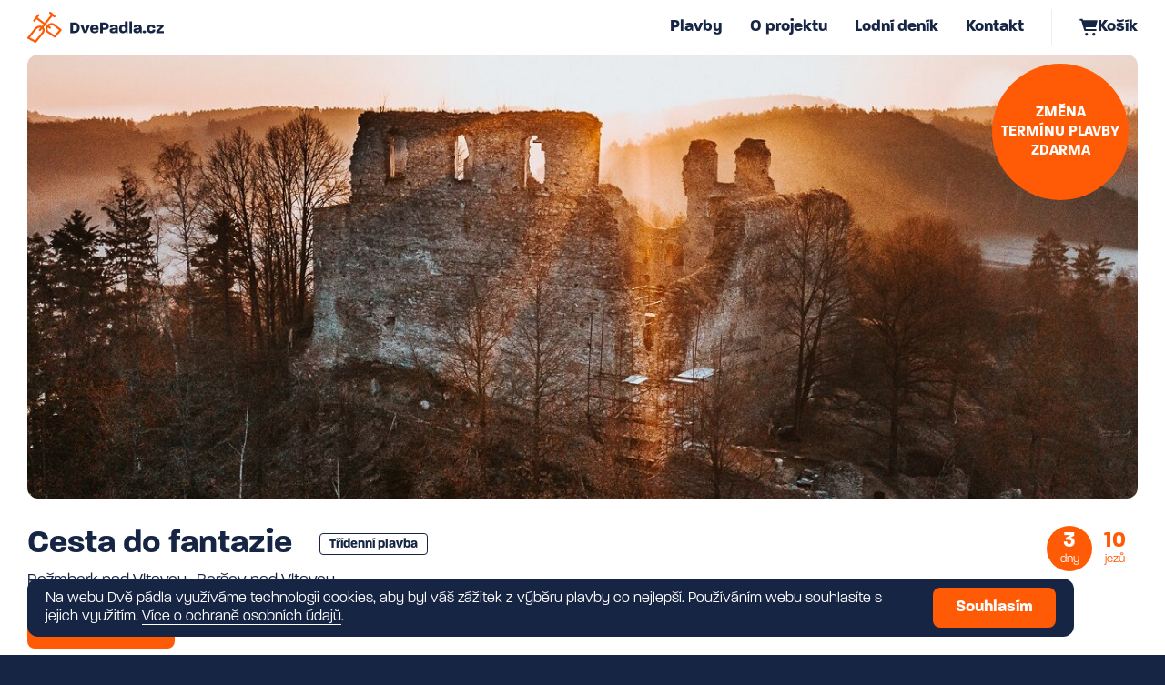

--- FILE ---
content_type: text/html; charset=UTF-8
request_url: https://www.dvepadla.cz/plavba/cesta-do-fantazie/
body_size: 24306
content:
<!DOCTYPE html>
<html lang="cs">
	<head>
		<meta charset="UTF-8">
		<meta content='width=device-width, initial-scale=1.0, maximum-scale=1.0, user-scalable=0' name='viewport'/>
		<link rel="profile" href="http://gmpg.org/xfn/11">
		<link rel="pingback" href="https://www.dvepadla.cz/xmlrpc.php">

		<!-- Fonts -->
		

		<!-- Favicon -->
					<meta name="theme-color" content="#ffffff">
			<link rel="icon" href="https://www.dvepadla.cz/wp-content/themes/raftovyplanovac/assets/images/favicons/favicon.png">
			<meta name="msapplication-TileColor" content="#272f39">
		
		<!-- Scripts & styles -->
		<meta name='robots' content='index, follow, max-image-preview:large, max-snippet:-1, max-video-preview:-1' />

<!-- Google Tag Manager for WordPress by gtm4wp.com -->
<script data-cfasync="false" data-pagespeed-no-defer type="text/javascript">
	var gtm4wp_datalayer_name = "dataLayer";
	var dataLayer = dataLayer || [];
	const gtm4wp_use_sku_instead        = 0;
	const gtm4wp_id_prefix              = '';
	const gtm4wp_remarketing            = false;
	const gtm4wp_eec                    = 1;
	const gtm4wp_classicec              = false;
	const gtm4wp_currency               = 'CZK';
	const gtm4wp_product_per_impression = 0;
	const gtm4wp_needs_shipping_address = false;
	const gtm4wp_business_vertical      = 'retail';
	const gtm4wp_business_vertical_id   = 'id';
</script>
<!-- End Google Tag Manager for WordPress by gtm4wp.com --><script type="text/javascript">
const gtm4wp_is_safari = /^((?!chrome|android).)*safari/i.test(navigator.userAgent);
if ( gtm4wp_is_safari ) {
	window.addEventListener('pageshow', function(event) {
		if ( event.persisted ) {
			// if Safari loads the page from cache usually by navigating with the back button
			// it creates issues with product list click tracking
			// therefore GTM4WP forces the page reload in this browser
			window.location.reload();
		}
	});
}
</script>
	<title>Cesta do fantazie - Dvě Pádla</title><link rel="stylesheet" href="https://www.dvepadla.cz/wp-content/cache/min/1/49b70ab0123c60e62286fcb814d3ac6e.css" media="all" data-minify="1" />
	<link rel="canonical" href="https://www.dvepadla.cz/plavba/cesta-do-fantazie/" />
	<meta property="og:locale" content="cs_CZ" />
	<meta property="og:type" content="article" />
	<meta property="og:title" content="Cesta do fantazie - Dvě Pádla" />
	<meta property="og:description" content="Trasa z Rožmberka do Boršova je povinností pro všechny milovníky tajemna, bájí a legend. Podél vltavských meandrů jsou od pradávna k vidění a slyšení nevšední věci. Jako badatelé neznáma jistě potkáte bílou paní Perchtu, alchymistickou dílnu v Krumlově a vychutnáte si sugestivní atmosféru kláštera ve Zlaté koruně. Různá další nadpřirozená vodní a lesní stvoření po cestě jsou sice nedoložená, ale znáte to, na každém šprochu…" />
	<meta property="og:url" content="https://www.dvepadla.cz/plavba/cesta-do-fantazie/" />
	<meta property="og:site_name" content="Dvě Pádla" />
	<meta property="article:modified_time" content="2024-07-10T12:19:46+00:00" />
	<meta property="og:image" content="https://www.dvepadla.cz/wp-content/uploads/2022/03/C64342AB-8AEA-461C-95BC-239090C248FD.jpg" />
	<meta property="og:image:width" content="1311" />
	<meta property="og:image:height" content="1639" />
	<meta property="og:image:type" content="image/jpeg" />
	<meta name="twitter:card" content="summary_large_image" />
	<script type="application/ld+json" class="yoast-schema-graph">{"@context":"https://schema.org","@graph":[{"@type":"WebSite","@id":"https://www.dvepadla.cz/#website","url":"https://www.dvepadla.cz/","name":"Dvě Pádla","description":"","potentialAction":[{"@type":"SearchAction","target":{"@type":"EntryPoint","urlTemplate":"https://www.dvepadla.cz/?s={search_term_string}"},"query-input":"required name=search_term_string"}],"inLanguage":"cs"},{"@type":"ImageObject","inLanguage":"cs","@id":"https://www.dvepadla.cz/plavba/cesta-do-fantazie/#primaryimage","url":"https://www.dvepadla.cz/wp-content/uploads/2022/03/C64342AB-8AEA-461C-95BC-239090C248FD.jpg","contentUrl":"https://www.dvepadla.cz/wp-content/uploads/2022/03/C64342AB-8AEA-461C-95BC-239090C248FD.jpg","width":1311,"height":1639},{"@type":"WebPage","@id":"https://www.dvepadla.cz/plavba/cesta-do-fantazie/#webpage","url":"https://www.dvepadla.cz/plavba/cesta-do-fantazie/","name":"Cesta do fantazie - Dvě Pádla","isPartOf":{"@id":"https://www.dvepadla.cz/#website"},"primaryImageOfPage":{"@id":"https://www.dvepadla.cz/plavba/cesta-do-fantazie/#primaryimage"},"datePublished":"2022-03-24T17:30:51+00:00","dateModified":"2024-07-10T12:19:46+00:00","breadcrumb":{"@id":"https://www.dvepadla.cz/plavba/cesta-do-fantazie/#breadcrumb"},"inLanguage":"cs","potentialAction":[{"@type":"ReadAction","target":["https://www.dvepadla.cz/plavba/cesta-do-fantazie/"]}]},{"@type":"BreadcrumbList","@id":"https://www.dvepadla.cz/plavba/cesta-do-fantazie/#breadcrumb","itemListElement":[{"@type":"ListItem","position":1,"name":"Domů","item":"https://www.dvepadla.cz/"},{"@type":"ListItem","position":2,"name":"Plavby","item":"https://www.dvepadla.cz/plavby/"},{"@type":"ListItem","position":3,"name":"Cesta do fantazie"}]}]}</script>



<link rel="alternate" type="application/rss+xml" title="Dvě Pádla &raquo; RSS zdroj" href="https://www.dvepadla.cz/feed/" />
<link rel="alternate" type="application/rss+xml" title="Dvě Pádla &raquo; RSS komentářů" href="https://www.dvepadla.cz/comments/feed/" />
<link rel="alternate" title="oEmbed (JSON)" type="application/json+oembed" href="https://www.dvepadla.cz/wp-json/oembed/1.0/embed?url=https%3A%2F%2Fwww.dvepadla.cz%2Fplavba%2Fcesta-do-fantazie%2F" />
<link rel="alternate" title="oEmbed (XML)" type="text/xml+oembed" href="https://www.dvepadla.cz/wp-json/oembed/1.0/embed?url=https%3A%2F%2Fwww.dvepadla.cz%2Fplavba%2Fcesta-do-fantazie%2F&#038;format=xml" />
			<meta name="theme-color" content="#ffffff">
			<link rel="icon" href="https://www.dvepadla.cz/wp-content/themes/raftovyplanovac/assets/images/favicons/favicon.png">
			<meta name="msapplication-TileColor" content="#272f39">
		<style id='wp-img-auto-sizes-contain-inline-css' type='text/css'>
img:is([sizes=auto i],[sizes^="auto," i]){contain-intrinsic-size:3000px 1500px}
/*# sourceURL=wp-img-auto-sizes-contain-inline-css */
</style>
<style id='wp-emoji-styles-inline-css' type='text/css'>

	img.wp-smiley, img.emoji {
		display: inline !important;
		border: none !important;
		box-shadow: none !important;
		height: 1em !important;
		width: 1em !important;
		margin: 0 0.07em !important;
		vertical-align: -0.1em !important;
		background: none !important;
		padding: 0 !important;
	}
/*# sourceURL=wp-emoji-styles-inline-css */
</style>
<style id='wp-block-library-inline-css' type='text/css'>
:root{--wp-block-synced-color:#7a00df;--wp-block-synced-color--rgb:122,0,223;--wp-bound-block-color:var(--wp-block-synced-color);--wp-editor-canvas-background:#ddd;--wp-admin-theme-color:#007cba;--wp-admin-theme-color--rgb:0,124,186;--wp-admin-theme-color-darker-10:#006ba1;--wp-admin-theme-color-darker-10--rgb:0,107,160.5;--wp-admin-theme-color-darker-20:#005a87;--wp-admin-theme-color-darker-20--rgb:0,90,135;--wp-admin-border-width-focus:2px}@media (min-resolution:192dpi){:root{--wp-admin-border-width-focus:1.5px}}.wp-element-button{cursor:pointer}:root .has-very-light-gray-background-color{background-color:#eee}:root .has-very-dark-gray-background-color{background-color:#313131}:root .has-very-light-gray-color{color:#eee}:root .has-very-dark-gray-color{color:#313131}:root .has-vivid-green-cyan-to-vivid-cyan-blue-gradient-background{background:linear-gradient(135deg,#00d084,#0693e3)}:root .has-purple-crush-gradient-background{background:linear-gradient(135deg,#34e2e4,#4721fb 50%,#ab1dfe)}:root .has-hazy-dawn-gradient-background{background:linear-gradient(135deg,#faaca8,#dad0ec)}:root .has-subdued-olive-gradient-background{background:linear-gradient(135deg,#fafae1,#67a671)}:root .has-atomic-cream-gradient-background{background:linear-gradient(135deg,#fdd79a,#004a59)}:root .has-nightshade-gradient-background{background:linear-gradient(135deg,#330968,#31cdcf)}:root .has-midnight-gradient-background{background:linear-gradient(135deg,#020381,#2874fc)}:root{--wp--preset--font-size--normal:16px;--wp--preset--font-size--huge:42px}.has-regular-font-size{font-size:1em}.has-larger-font-size{font-size:2.625em}.has-normal-font-size{font-size:var(--wp--preset--font-size--normal)}.has-huge-font-size{font-size:var(--wp--preset--font-size--huge)}.has-text-align-center{text-align:center}.has-text-align-left{text-align:left}.has-text-align-right{text-align:right}.has-fit-text{white-space:nowrap!important}#end-resizable-editor-section{display:none}.aligncenter{clear:both}.items-justified-left{justify-content:flex-start}.items-justified-center{justify-content:center}.items-justified-right{justify-content:flex-end}.items-justified-space-between{justify-content:space-between}.screen-reader-text{border:0;clip-path:inset(50%);height:1px;margin:-1px;overflow:hidden;padding:0;position:absolute;width:1px;word-wrap:normal!important}.screen-reader-text:focus{background-color:#ddd;clip-path:none;color:#444;display:block;font-size:1em;height:auto;left:5px;line-height:normal;padding:15px 23px 14px;text-decoration:none;top:5px;width:auto;z-index:100000}html :where(.has-border-color){border-style:solid}html :where([style*=border-top-color]){border-top-style:solid}html :where([style*=border-right-color]){border-right-style:solid}html :where([style*=border-bottom-color]){border-bottom-style:solid}html :where([style*=border-left-color]){border-left-style:solid}html :where([style*=border-width]){border-style:solid}html :where([style*=border-top-width]){border-top-style:solid}html :where([style*=border-right-width]){border-right-style:solid}html :where([style*=border-bottom-width]){border-bottom-style:solid}html :where([style*=border-left-width]){border-left-style:solid}html :where(img[class*=wp-image-]){height:auto;max-width:100%}:where(figure){margin:0 0 1em}html :where(.is-position-sticky){--wp-admin--admin-bar--position-offset:var(--wp-admin--admin-bar--height,0px)}@media screen and (max-width:600px){html :where(.is-position-sticky){--wp-admin--admin-bar--position-offset:0px}}

/*# sourceURL=wp-block-library-inline-css */
</style><style id='global-styles-inline-css' type='text/css'>
:root{--wp--preset--aspect-ratio--square: 1;--wp--preset--aspect-ratio--4-3: 4/3;--wp--preset--aspect-ratio--3-4: 3/4;--wp--preset--aspect-ratio--3-2: 3/2;--wp--preset--aspect-ratio--2-3: 2/3;--wp--preset--aspect-ratio--16-9: 16/9;--wp--preset--aspect-ratio--9-16: 9/16;--wp--preset--color--black: #000000;--wp--preset--color--cyan-bluish-gray: #abb8c3;--wp--preset--color--white: #ffffff;--wp--preset--color--pale-pink: #f78da7;--wp--preset--color--vivid-red: #cf2e2e;--wp--preset--color--luminous-vivid-orange: #ff6900;--wp--preset--color--luminous-vivid-amber: #fcb900;--wp--preset--color--light-green-cyan: #7bdcb5;--wp--preset--color--vivid-green-cyan: #00d084;--wp--preset--color--pale-cyan-blue: #8ed1fc;--wp--preset--color--vivid-cyan-blue: #0693e3;--wp--preset--color--vivid-purple: #9b51e0;--wp--preset--gradient--vivid-cyan-blue-to-vivid-purple: linear-gradient(135deg,rgb(6,147,227) 0%,rgb(155,81,224) 100%);--wp--preset--gradient--light-green-cyan-to-vivid-green-cyan: linear-gradient(135deg,rgb(122,220,180) 0%,rgb(0,208,130) 100%);--wp--preset--gradient--luminous-vivid-amber-to-luminous-vivid-orange: linear-gradient(135deg,rgb(252,185,0) 0%,rgb(255,105,0) 100%);--wp--preset--gradient--luminous-vivid-orange-to-vivid-red: linear-gradient(135deg,rgb(255,105,0) 0%,rgb(207,46,46) 100%);--wp--preset--gradient--very-light-gray-to-cyan-bluish-gray: linear-gradient(135deg,rgb(238,238,238) 0%,rgb(169,184,195) 100%);--wp--preset--gradient--cool-to-warm-spectrum: linear-gradient(135deg,rgb(74,234,220) 0%,rgb(151,120,209) 20%,rgb(207,42,186) 40%,rgb(238,44,130) 60%,rgb(251,105,98) 80%,rgb(254,248,76) 100%);--wp--preset--gradient--blush-light-purple: linear-gradient(135deg,rgb(255,206,236) 0%,rgb(152,150,240) 100%);--wp--preset--gradient--blush-bordeaux: linear-gradient(135deg,rgb(254,205,165) 0%,rgb(254,45,45) 50%,rgb(107,0,62) 100%);--wp--preset--gradient--luminous-dusk: linear-gradient(135deg,rgb(255,203,112) 0%,rgb(199,81,192) 50%,rgb(65,88,208) 100%);--wp--preset--gradient--pale-ocean: linear-gradient(135deg,rgb(255,245,203) 0%,rgb(182,227,212) 50%,rgb(51,167,181) 100%);--wp--preset--gradient--electric-grass: linear-gradient(135deg,rgb(202,248,128) 0%,rgb(113,206,126) 100%);--wp--preset--gradient--midnight: linear-gradient(135deg,rgb(2,3,129) 0%,rgb(40,116,252) 100%);--wp--preset--font-size--small: 13px;--wp--preset--font-size--medium: 20px;--wp--preset--font-size--large: 36px;--wp--preset--font-size--x-large: 42px;--wp--preset--spacing--20: 0.44rem;--wp--preset--spacing--30: 0.67rem;--wp--preset--spacing--40: 1rem;--wp--preset--spacing--50: 1.5rem;--wp--preset--spacing--60: 2.25rem;--wp--preset--spacing--70: 3.38rem;--wp--preset--spacing--80: 5.06rem;--wp--preset--shadow--natural: 6px 6px 9px rgba(0, 0, 0, 0.2);--wp--preset--shadow--deep: 12px 12px 50px rgba(0, 0, 0, 0.4);--wp--preset--shadow--sharp: 6px 6px 0px rgba(0, 0, 0, 0.2);--wp--preset--shadow--outlined: 6px 6px 0px -3px rgb(255, 255, 255), 6px 6px rgb(0, 0, 0);--wp--preset--shadow--crisp: 6px 6px 0px rgb(0, 0, 0);}:where(.is-layout-flex){gap: 0.5em;}:where(.is-layout-grid){gap: 0.5em;}body .is-layout-flex{display: flex;}.is-layout-flex{flex-wrap: wrap;align-items: center;}.is-layout-flex > :is(*, div){margin: 0;}body .is-layout-grid{display: grid;}.is-layout-grid > :is(*, div){margin: 0;}:where(.wp-block-columns.is-layout-flex){gap: 2em;}:where(.wp-block-columns.is-layout-grid){gap: 2em;}:where(.wp-block-post-template.is-layout-flex){gap: 1.25em;}:where(.wp-block-post-template.is-layout-grid){gap: 1.25em;}.has-black-color{color: var(--wp--preset--color--black) !important;}.has-cyan-bluish-gray-color{color: var(--wp--preset--color--cyan-bluish-gray) !important;}.has-white-color{color: var(--wp--preset--color--white) !important;}.has-pale-pink-color{color: var(--wp--preset--color--pale-pink) !important;}.has-vivid-red-color{color: var(--wp--preset--color--vivid-red) !important;}.has-luminous-vivid-orange-color{color: var(--wp--preset--color--luminous-vivid-orange) !important;}.has-luminous-vivid-amber-color{color: var(--wp--preset--color--luminous-vivid-amber) !important;}.has-light-green-cyan-color{color: var(--wp--preset--color--light-green-cyan) !important;}.has-vivid-green-cyan-color{color: var(--wp--preset--color--vivid-green-cyan) !important;}.has-pale-cyan-blue-color{color: var(--wp--preset--color--pale-cyan-blue) !important;}.has-vivid-cyan-blue-color{color: var(--wp--preset--color--vivid-cyan-blue) !important;}.has-vivid-purple-color{color: var(--wp--preset--color--vivid-purple) !important;}.has-black-background-color{background-color: var(--wp--preset--color--black) !important;}.has-cyan-bluish-gray-background-color{background-color: var(--wp--preset--color--cyan-bluish-gray) !important;}.has-white-background-color{background-color: var(--wp--preset--color--white) !important;}.has-pale-pink-background-color{background-color: var(--wp--preset--color--pale-pink) !important;}.has-vivid-red-background-color{background-color: var(--wp--preset--color--vivid-red) !important;}.has-luminous-vivid-orange-background-color{background-color: var(--wp--preset--color--luminous-vivid-orange) !important;}.has-luminous-vivid-amber-background-color{background-color: var(--wp--preset--color--luminous-vivid-amber) !important;}.has-light-green-cyan-background-color{background-color: var(--wp--preset--color--light-green-cyan) !important;}.has-vivid-green-cyan-background-color{background-color: var(--wp--preset--color--vivid-green-cyan) !important;}.has-pale-cyan-blue-background-color{background-color: var(--wp--preset--color--pale-cyan-blue) !important;}.has-vivid-cyan-blue-background-color{background-color: var(--wp--preset--color--vivid-cyan-blue) !important;}.has-vivid-purple-background-color{background-color: var(--wp--preset--color--vivid-purple) !important;}.has-black-border-color{border-color: var(--wp--preset--color--black) !important;}.has-cyan-bluish-gray-border-color{border-color: var(--wp--preset--color--cyan-bluish-gray) !important;}.has-white-border-color{border-color: var(--wp--preset--color--white) !important;}.has-pale-pink-border-color{border-color: var(--wp--preset--color--pale-pink) !important;}.has-vivid-red-border-color{border-color: var(--wp--preset--color--vivid-red) !important;}.has-luminous-vivid-orange-border-color{border-color: var(--wp--preset--color--luminous-vivid-orange) !important;}.has-luminous-vivid-amber-border-color{border-color: var(--wp--preset--color--luminous-vivid-amber) !important;}.has-light-green-cyan-border-color{border-color: var(--wp--preset--color--light-green-cyan) !important;}.has-vivid-green-cyan-border-color{border-color: var(--wp--preset--color--vivid-green-cyan) !important;}.has-pale-cyan-blue-border-color{border-color: var(--wp--preset--color--pale-cyan-blue) !important;}.has-vivid-cyan-blue-border-color{border-color: var(--wp--preset--color--vivid-cyan-blue) !important;}.has-vivid-purple-border-color{border-color: var(--wp--preset--color--vivid-purple) !important;}.has-vivid-cyan-blue-to-vivid-purple-gradient-background{background: var(--wp--preset--gradient--vivid-cyan-blue-to-vivid-purple) !important;}.has-light-green-cyan-to-vivid-green-cyan-gradient-background{background: var(--wp--preset--gradient--light-green-cyan-to-vivid-green-cyan) !important;}.has-luminous-vivid-amber-to-luminous-vivid-orange-gradient-background{background: var(--wp--preset--gradient--luminous-vivid-amber-to-luminous-vivid-orange) !important;}.has-luminous-vivid-orange-to-vivid-red-gradient-background{background: var(--wp--preset--gradient--luminous-vivid-orange-to-vivid-red) !important;}.has-very-light-gray-to-cyan-bluish-gray-gradient-background{background: var(--wp--preset--gradient--very-light-gray-to-cyan-bluish-gray) !important;}.has-cool-to-warm-spectrum-gradient-background{background: var(--wp--preset--gradient--cool-to-warm-spectrum) !important;}.has-blush-light-purple-gradient-background{background: var(--wp--preset--gradient--blush-light-purple) !important;}.has-blush-bordeaux-gradient-background{background: var(--wp--preset--gradient--blush-bordeaux) !important;}.has-luminous-dusk-gradient-background{background: var(--wp--preset--gradient--luminous-dusk) !important;}.has-pale-ocean-gradient-background{background: var(--wp--preset--gradient--pale-ocean) !important;}.has-electric-grass-gradient-background{background: var(--wp--preset--gradient--electric-grass) !important;}.has-midnight-gradient-background{background: var(--wp--preset--gradient--midnight) !important;}.has-small-font-size{font-size: var(--wp--preset--font-size--small) !important;}.has-medium-font-size{font-size: var(--wp--preset--font-size--medium) !important;}.has-large-font-size{font-size: var(--wp--preset--font-size--large) !important;}.has-x-large-font-size{font-size: var(--wp--preset--font-size--x-large) !important;}
/*# sourceURL=global-styles-inline-css */
</style>

<style id='classic-theme-styles-inline-css' type='text/css'>
/*! This file is auto-generated */
.wp-block-button__link{color:#fff;background-color:#32373c;border-radius:9999px;box-shadow:none;text-decoration:none;padding:calc(.667em + 2px) calc(1.333em + 2px);font-size:1.125em}.wp-block-file__button{background:#32373c;color:#fff;text-decoration:none}
/*# sourceURL=/wp-includes/css/classic-themes.min.css */
</style>


<style id='woocommerce-inline-inline-css' type='text/css'>
.woocommerce form .form-row .required { visibility: visible; }
/*# sourceURL=woocommerce-inline-inline-css */
</style>











<script type="text/javascript" id="cookie-notice-front-js-extra">
/* <![CDATA[ */
var cnArgs = {"ajaxUrl":"https://www.dvepadla.cz/wp-admin/admin-ajax.php","nonce":"a0257f693f","hideEffect":"fade","position":"bottom","onScroll":"0","onScrollOffset":"100","onClick":"0","cookieName":"cookie_notice_accepted","cookieTime":"2592000","cookieTimeRejected":"2592000","cookiePath":"/","cookieDomain":"","redirection":"0","cache":"1","refuse":"0","revokeCookies":"0","revokeCookiesOpt":"automatic","secure":"1"};
//# sourceURL=cookie-notice-front-js-extra
/* ]]> */
</script>



<link rel="https://api.w.org/" href="https://www.dvepadla.cz/wp-json/" /><link rel="alternate" title="JSON" type="application/json" href="https://www.dvepadla.cz/wp-json/wp/v2/product/338" /><link rel="EditURI" type="application/rsd+xml" title="RSD" href="https://www.dvepadla.cz/xmlrpc.php?rsd" />
<meta name="generator" content="WordPress 6.9" />
<meta name="generator" content="WooCommerce 6.4.0" />
<link rel='shortlink' href='https://www.dvepadla.cz/?p=338' />

<!-- Google Tag Manager for WordPress by gtm4wp.com -->
<!-- GTM Container placement set to footer -->
<script data-cfasync="false" data-pagespeed-no-defer type="text/javascript">
	var dataLayer_content = {"pagePostType":"product","pagePostType2":"single-product","pagePostAuthor":"Miroslav Brezina","productRatingCounts":[],"productAverageRating":0,"productReviewCount":0,"productType":"variable","productIsVariable":1,"ecomm_prodid":338,"ecomm_pagetype":"product","ecomm_totalvalue":2000};
	dataLayer.push( dataLayer_content );
</script>
<script data-cfasync="false">
(function(w,d,s,l,i){w[l]=w[l]||[];w[l].push({'gtm.start':
new Date().getTime(),event:'gtm.js'});var f=d.getElementsByTagName(s)[0],
j=d.createElement(s),dl=l!='dataLayer'?'&l='+l:'';j.async=true;j.src=
'//www.googletagmanager.com/gtm.'+'js?id='+i+dl;f.parentNode.insertBefore(j,f);
})(window,document,'script','dataLayer','GTM-5WSHQJ3');
</script>
<!-- End Google Tag Manager -->
<!-- End Google Tag Manager for WordPress by gtm4wp.com -->	<noscript><style>.woocommerce-product-gallery{ opacity: 1 !important; }</style></noscript>
	
<!-- START Pixel Manager for WooCommerce -->

		<script>

			window.wpmDataLayer = window.wpmDataLayer || {}
			window.wpmDataLayer = {"cart":{},"cart_item_keys":{},"orderDeduplication":true,"position":1,"viewItemListTrigger":{"testMode":false,"backgroundColor":"green","opacity":0.5,"repeat":true,"timeout":1000,"threshold":0.8},"version":{"number":"1.17.4","pro":false},"pixels":{"google":{"linker":{"settings":null},"user_id":false,"analytics":{"universal":{"property_id":"UA-202515055-1","parameters":{"anonymize_ip":true,"link_attribution":false},"mp_active":false},"ga4":{"measurement_id":"","parameters":{},"mp_active":false,"debug_mode":false},"id_type":"post_id","eec":false}},"facebook":{"pixel_id":"397354995236935","dynamic_remarketing":{"id_type":"post_id"},"capi":false}},"shop":{"list_name":"Product | Cesta do fantazie","list_id":"product_cesta-do-fantazie","page_type":"product","product_type":"variable","currency":"CZK","cookie_consent_mgmt":{"explicit_consent":false}},"general":{"variationsOutput":true,"userLoggedIn":false},"user":[]};

		</script>

		
<!-- END Pixel Manager for WooCommerce -->
			<meta name="pm-dataLayer-meta" content="338" class="wpmProductId"
				  data-id="338">
					<script>
			(window.wpmDataLayer = window.wpmDataLayer || {}).products             = window.wpmDataLayer.products || {}
			window.wpmDataLayer.products[338] = {"id":"338","sku":"","price":2000,"brand":"","quantity":1,"dyn_r_ids":{"post_id":"338","sku":338,"gpf":"woocommerce_gpf_338","gla":"gla_338"},"isVariable":true,"name":"Cesta do fantazie","category":["Plavby"],"isVariation":false};
					</script>
					<meta name="pm-dataLayer-meta" content="412" class="wpmProductId"
				  data-id="412">
					<script>
			(window.wpmDataLayer = window.wpmDataLayer || {}).products             = window.wpmDataLayer.products || {}
			window.wpmDataLayer.products[412] = {"id":"412","sku":"","price":4700,"brand":"","quantity":1,"dyn_r_ids":{"post_id":"412","sku":412,"gpf":"woocommerce_gpf_412","gla":"gla_412"},"isVariable":false,"name":"Cesta do fantazie","parentId_dyn_r_ids":{"post_id":"338","sku":338,"gpf":"woocommerce_gpf_338","gla":"gla_338"},"parentId":338,"variant":"Boat: velky-raft-7-9-lidi","category":["Plavby"],"isVariation":true};
					</script>
					<meta name="pm-dataLayer-meta" content="413" class="wpmProductId"
				  data-id="413">
					<script>
			(window.wpmDataLayer = window.wpmDataLayer || {}).products             = window.wpmDataLayer.products || {}
			window.wpmDataLayer.products[413] = {"id":"413","sku":"","price":3700,"brand":"","quantity":1,"dyn_r_ids":{"post_id":"413","sku":413,"gpf":"woocommerce_gpf_413","gla":"gla_413"},"isVariable":false,"name":"Cesta do fantazie","parentId_dyn_r_ids":{"post_id":"338","sku":338,"gpf":"woocommerce_gpf_338","gla":"gla_338"},"parentId":338,"variant":"Boat: maly-raft-4-6-lidi","category":["Plavby"],"isVariation":true};
					</script>
					<meta name="pm-dataLayer-meta" content="414" class="wpmProductId"
				  data-id="414">
					<script>
			(window.wpmDataLayer = window.wpmDataLayer || {}).products             = window.wpmDataLayer.products || {}
			window.wpmDataLayer.products[414] = {"id":"414","sku":"","price":2000,"brand":"","quantity":1,"dyn_r_ids":{"post_id":"414","sku":414,"gpf":"woocommerce_gpf_414","gla":"gla_414"},"isVariable":false,"name":"Cesta do fantazie","parentId_dyn_r_ids":{"post_id":"338","sku":338,"gpf":"woocommerce_gpf_338","gla":"gla_338"},"parentId":338,"variant":"Boat: nafukovaci-kanoe-1-2-lidi","category":["Plavby"],"isVariation":true};
					</script>
				<style type="text/css" id="wp-custom-css">
			.product-detail__hero {
  position: relative;
}

.product-detail__bubble {
  position: absolute;
  right: 10px;
  top: 10px;
  height: 120px;
  width: 120px;
  border-radius: 100%;
  background: #ff5b06;
  color: #fff;
  display: flex;
  align-items: center;
  justify-content: center;
  padding: 10px;
  text-align: center;
  font-weight: 700;
  font-size: 12px;
}

@media only screen and (min-width: 992px) {
  .product-detail__bubble {
    height: 150px;
    width: 150px;
    font-size: 16px;
  }

  .nav-cart__icon path {
    fill: #162544;
  }
}

.nav-cart__link {
  display: flex;
  align-items: center;
  justify-content: center;
  gap: 6px;
}

.product-form__booking__change-note {
  margin-top: 10px;
  display: flex;
  align-items: center;
  gap: 6px;
  font-size: 16px;
  font-weight: 700;
  color: #ff5b06;
}

.product-form__lowest-price-guarantee,
.product-form__deposit {
  display: flex;
  gap: 6px;
  align-items: center;
  font-size: 16px;
}

.trip-details {
  gap: 10px;
}

.trip-details__item.time {
  order: 1;
  background-color: #ff5b06;
  color: #fff;
}

.trip-details__item:not(.time) {
  order: 2;
  background-color: #fff;
  color: #ff5b06;
}

.trip-details__item + .trip-details__item {
  margin-left: 0;
}

.post__date,
.post-detail__date {
  display: none;
}

.product-detail__logistics {
  line-height: 1.25em;
  margin-top: 30px;
}

.product-detail__logistics--title {
  font-size: 22px;
  font-weight: 700;
  margin-bottom: 20px;
}

.product-detail__logistics p {
  font-weight: 400 !important;
}

.hidden {
  display: none;
}

#gift_field > label {
  font-size: 20px;
  font-weight: bold;
}

#gift_field > label .optional {
  display: none;
}

#gift_field .woocommerce-input-wrapper .radio {
  font-weight: 400;
  font-size: 18px;
}

#gift_field [type="radio"]:not(:checked) + label:before {
  width: 12px;
  height: 12px;
  top: 3px;
}

.select2-selection__clear {
	display: none;
}

#gift_field .select2-container {
	width: 300px !important;
}

#gift_field .select2-container--default .select2-selection--single {
	border: 1px solid #162544 !important;
}

.select2-search--dropdown {
	display: none !important;
}

.awcdp-deposits-wrapper .awcdp-deposits-option .awcdp-radio input[type=radio]:checked+.awcdp-radio-label:before {
	background-color: #FF5B06;
}
.awcdp-deposits-wrapper .awcdp-deposits-option .awcdp-radio input[type=radio]+.awcdp-radio-label:before {
	border: 1px solid #FF5B06 !important;
}
.awcdp-deposits-wrapper .awcdp-deposits-option .awcdp-radio input[type=radio]:checked+.awcdp-radio-label:before {
		border: 2px solid #FF5B06 !important;
	height: 22px;
	width: 22px;
}
.awcdp-deposits-wrapper {
	margin-top: 20px;
}
.awcdp-deposits-wrapper .awcdp-deposits-option {
	width: 100%;
}
.awcdp-deposits-wrapper .awcdp-deposits-option .awcdp-radio input[type=radio]+.awcdp-radio-label:before {
	top: 0px;
}
.awcdp-deposits-wrapper .awcdp-deposits-option .awcdp-radio input[type=radio]+.awcdp-radio-label {
	display: flex;
	align-items: center;
	margin-bottom: 0px;
}
.awcdp-deposits-wrapper .awcdp-deposits-option .awcdp-radio .awcdp-deposits-description {
	display: none !important;
}
.awcdp-deposits-option {
	display: flex;
	flex-direction: column;
}
.awcdp-radio.pay-deposit {
	order: 2
}
.product-subtotal small {
	display: none;
}
@media only screen and (min-width: 992px) {
	.inverted-header .header     .nav-cart__icon path {
        fill: #fff;
    }
}
		</style>
		<noscript><style id="rocket-lazyload-nojs-css">.rll-youtube-player, [data-lazy-src]{display:none !important;}</style></noscript>
		

	</head>

	<body class="wp-singular product-template-default single single-product postid-338 wp-theme-bd-theme wp-child-theme-raftovyplanovac theme-bd-theme woocommerce woocommerce-page woocommerce-no-js cookies-not-set">
		
		<div id="mobile-navigation" class="mobile-navigation">
			<div class="mobile-navigation__container">
				<div class="mobile-navigation__row">
					<div class="mobile-navigation__cta">
						<a class="button" href="https://www.dvepadla.cz/plavby/">Naplánovat plavbu</a>
					</div>
					<div class="mobile-navigation__primary">
						<ul id="mobile_navigation" class="mobile-navigation__primary__menu"><li class="mobile-navigation__primary__item mobile-navigation__primary__item--6"><a href="https://www.dvepadla.cz/plavby/" class="mobile-navigation__primary__link">Plavby</a></li>
<li class="mobile-navigation__primary__item mobile-navigation__primary__item--15"><a href="https://www.dvepadla.cz/o-projektu/" class="mobile-navigation__primary__link">O projektu</a></li>
<li class="mobile-navigation__primary__item mobile-navigation__primary__item--263"><a href="https://www.dvepadla.cz/lodni-denik/" class="mobile-navigation__primary__link">Lodní deník</a></li>
<li class="mobile-navigation__primary__item mobile-navigation__primary__item--17"><a href="https://www.dvepadla.cz/kontakt/" class="mobile-navigation__primary__link">Kontakt</a></li>
<li class="mobile-navigation__primary__item mobile-navigation__primary__item--cart"><div id="shop-cart" class="nav-cart">							<a class="nav-cart__link nav-cart__link--empty" href="https://www.dvepadla.cz/rezervace/">
					<!-- PM -->
					<svg class="nav-cart__icon" width="20" height="20" viewBox="0 0 30 28" fill="none" xmlns="http://www.w3.org/2000/svg">
					<path fill-rule="evenodd" clip-rule="evenodd" d="M11.3691 14H26.0768C26.5076 14 26.9383 13.6923 26.9999 13.2616L29.7076 3.78461C29.8922 3.10769 29.3999 2.55384 28.7845 2.55384H6.0768L5.70757 1.13846C5.52295 0.461532 4.90757 0.0307617 4.29218 0.0307617H1.83064C1.03064 0.0307617 0.292183 0.646147 0.230644 1.44615C0.169106 2.30769 0.907568 3.04615 1.70757 3.04615H3.12295L7.79988 18.8616C7.98449 19.5385 8.53834 19.9693 9.21526 19.9693H26.5691C27.3691 19.9693 28.1076 19.3539 28.1691 18.5539C28.2306 17.6923 27.4922 16.9539 26.6922 16.9539H11.4306C10.7537 16.9539 10.1999 16.5231 10.0153 15.9077V15.8462C9.70757 14.9231 10.446 14 11.3691 14ZM11.6769 27.9077C13.0363 27.9077 14.1384 26.8056 14.1384 25.4462C14.1384 24.0867 13.0363 22.9846 11.6769 22.9846C10.3174 22.9846 9.21533 24.0867 9.21533 25.4462C9.21533 26.8056 10.3174 27.9077 11.6769 27.9077ZM26.1383 25.4462C26.1383 26.8056 25.0362 27.9077 23.6767 27.9077C22.3172 27.9077 21.2152 26.8056 21.2152 25.4462C21.2152 24.0867 22.3172 22.9846 23.6767 22.9846C25.0362 22.9846 26.1383 24.0867 26.1383 25.4462Z" fill="#fff"/>
					</svg>
					<!-- End PM -->
					<span class="nav-cart__label">Košík</span>
				</a>
					</div></li></ul>					</div>
					<div class="mobile-navigation__social">
						<ul id="mobile_social_navigation" class="mobile-navigation__social__menu"><li class="mobile-navigation__social__item mobile-navigation__social__item--124"><a target="_blank" href="https://www.facebook.com/dvepadla" class="mobile-navigation__social__link"><i class="facebook-icon"></i></a></li>
<li class="mobile-navigation__social__item mobile-navigation__social__item--125"><a target="_blank" href="https://www.instagram.com/dvepadla" class="mobile-navigation__social__link"><i class="instagram-icon"></i></a></li>
</ul>					</div>
				</div>
			</div>
		</div><!-- .mobile-navigation -->

		<div id="site" class="site">
			<header id="site-header" class="header" role="banner">
				<div class="header__container">
					<div class="header__row">
						<div class="branding">
							<a href="https://www.dvepadla.cz/" rel="home" class="branding__logo">
								<svg enable-background="new 0 0 195.9 45.2" viewBox="0 0 195.9 45.2" xmlns="http://www.w3.org/2000/svg"><path d="m67.9 15.7h-6.1v15.4h5.8c4.9 0 7.5-3 7.5-7.8s-2.5-7.6-7.2-7.6zm-.9 12.2h-1.3v-9h1.4c2.8 0 4.2.6 4.2 4.4 0 3.7-1.5 4.6-4.3 4.6zm15.9-.2-2.9-8.9h-4.1l4.9 12.2h4.2l5.2-12.2h-4.3zm13.5 1c-1.6 0-2.4-.9-2.4-2.5h8.4c0-.4.1-.7 0-1.1 0-3.2-1.2-6.5-5.9-6.5-5 0-6.3 3.2-6.3 6.3 0 3.2 1.2 6.3 6.4 6.3 3.7 0 5.6-1.7 5.8-3.9h-3.9c-.2.8-.8 1.4-2.1 1.4zm-.1-7.3c1.1-.1 2.1.7 2.2 1.8v.5h-4.5c0-1.2.9-2.2 2.1-2.3zm14.1-5.7h-5.8v15.4h3.9v-4.8h2.1c6 0 6.3-3.1 6.3-5.2.1-2.1-.4-5.4-6.5-5.4zm.1 7.6h-2v-4.4h2c2.2 0 2.5 1.2 2.5 2.2s-.3 2.2-2.5 2.2zm13.5-4.7c-4.5 0-5.5 1.8-5.5 4.4h3.6c0-1 .4-1.7 2-1.7s2.2.7 2.2 2.2l-3.2.3c-3.4.4-5 1.3-5 3.7 0 2.6 2.2 3.8 5.1 3.8 2.2 0 3.5-.7 4.3-2.1l.9 1.9h1.7v-6.9c-.1-3.2-.8-5.6-6.1-5.6zm-.1 10.1c-1.4 0-1.9-.5-1.9-1.3 0-.6.5-1 1.9-1.2l2.4-.3c0 1.6-.7 2.8-2.4 2.8zm16.3-8.7c-.9-1-2.3-1.5-3.6-1.4-3.8 0-4.9 3.2-4.9 6.3s1.2 6.4 5.3 6.4c1.7.1 3.4-.7 4.4-2.1l.9 1.9h1.7v-17h-3.8zm-2.3 8.2c-2 0-2.4-1.3-2.4-3.3s.4-3.3 2.4-3.3c2.1 0 2.4 1.4 2.4 3.3 0 2-.3 3.3-2.4 3.3zm8.6-14.1h3.7v17h-3.7zm11.6 4.5c-4.5 0-5.5 1.8-5.5 4.4h3.6c0-1 .4-1.7 2-1.7s2.2.7 2.2 2.2l-3.2.3c-3.4.4-5 1.3-5 3.7 0 2.6 2.2 3.8 5.1 3.8 2.2 0 3.5-.7 4.3-2.1l.9 1.9h1.7v-6.9c-.1-3.2-.9-5.6-6.1-5.6zm-.1 10.1c-1.4 0-1.9-.5-1.9-1.3 0-.6.5-1 1.9-1.2l2.4-.3c-.1 1.6-.8 2.8-2.4 2.8zm10-1.3c-1.4 0-2.5.4-2.5 1.9s1 2 2.5 2 2.4-.5 2.4-2-1-1.9-2.4-1.9zm9.8-5.6c1.4 0 2 .6 2.1 2.2h3.8c0-3.2-1.9-5.3-5.8-5.3-4.9 0-6.2 3.1-6.2 6.3s1.3 6.3 6.3 6.3c3.9 0 5.7-2 5.7-5.3h-3.8c-.1 1.4-.7 2.1-2.1 2.1-2 0-2.4-1.2-2.4-3.2s.4-3.1 2.4-3.1zm11.7 6.2 6.1-6.1v-3h-10.4v3h6l-6 6.2v3h10.7v-3h-6.4z" fill="#162544" class="logo-primary" /><path d="m48.7 25.3-9.7-7.6c-2.8-2.2-7-1.6-10 1.2l-1.8-1.3 8.9-11.2 1.9 1.5c.6.5 1.6.4 2.1-.2s.4-1.5-.1-2.1l-6.1-5.3c-.6-.6-1.6-.5-2.1.1s-.6 1.6 0 2.2c0 0 0 0 .1.1l2 1.8-9.1 11.4-9.8-7.4 2.2-2.8c.5-.7.4-1.6-.3-2.1s-1.6-.4-2.1.3l-6.1 8c-.5.7-.4 1.6.3 2.1s1.6.4 2.1-.3l2.1-2.8 9.8 7.2-2.1 2.6c-3.3-1.4-7.7-.1-10.2 3.2l-10.4 13.3c-.5.7-.4 1.6.3 2.1.1.1.1.1.2.1l10.2 5.6c.6.3 1.4.2 1.9-.4l10-12.4c1.5-1.8 2.2-4.1 1.9-6.4-.2-1.2-.7-2.4-1.5-3.3l2.1-2.6 1.8 1.3c-1 1.6-1.4 3.4-1.1 5.3.2 1.7 1.1 3.2 2.5 4.1l10.1 6.9c.6.4 1.5.3 2-.3l8.3-9.8c.5-.6.4-1.5-.3-2.1zm-26.9 1c.2 1.5-.3 2.9-1.3 4.1l-9.2 11.4-7.6-4.2 9.3-11.8c1.4-1.8 3.6-2.8 5.9-2.5l-1.9 2.4c-.5.6-.4 1.6.2 2.1s1.6.4 2.1-.2c0 0 0 0 0-.1l2-2.6c.3.5.5.9.5 1.4zm17.4 8-8.9-6.1c-.7-.5-1.1-1.3-1.2-2.1-.2-1.1 0-2.1.5-3.1l1.9 1.4c.7.5 1.6.3 2.1-.3.5-.7.3-1.6-.3-2.1l-1.8-1.3c1-.8 2.2-1.3 3.5-1.4.8 0 1.5.2 2.1.7l8.5 6.7z" fill="#ff5b06"/></svg>							</a>
							<span class="branding__separator"></span>
							<a class="button branding__cta" href="https://www.dvepadla.cz/plavby/">Naplánovat plavbu</a>
						</div><!-- .branding -->

						<nav class="navigation">
							<div class="navigation__row">
								<div class="navigation__primary">
									<ul id="site_navigation" class="navigation__primary__menu"><li class="navigation__primary__item navigation__primary__item--6"><a href="https://www.dvepadla.cz/plavby/" class="navigation__primary__link">Plavby</a></li>
<li class="navigation__primary__item navigation__primary__item--15"><a href="https://www.dvepadla.cz/o-projektu/" class="navigation__primary__link">O projektu</a></li>
<li class="navigation__primary__item navigation__primary__item--263"><a href="https://www.dvepadla.cz/lodni-denik/" class="navigation__primary__link">Lodní deník</a></li>
<li class="navigation__primary__item navigation__primary__item--17"><a href="https://www.dvepadla.cz/kontakt/" class="navigation__primary__link">Kontakt</a></li>
<li class="navigation__primary__item navigation__primary__item--cart"><div id="shop-cart" class="nav-cart">							<a class="nav-cart__link nav-cart__link--empty" href="https://www.dvepadla.cz/rezervace/">
					<!-- PM -->
					<svg class="nav-cart__icon" width="20" height="20" viewBox="0 0 30 28" fill="none" xmlns="http://www.w3.org/2000/svg">
					<path fill-rule="evenodd" clip-rule="evenodd" d="M11.3691 14H26.0768C26.5076 14 26.9383 13.6923 26.9999 13.2616L29.7076 3.78461C29.8922 3.10769 29.3999 2.55384 28.7845 2.55384H6.0768L5.70757 1.13846C5.52295 0.461532 4.90757 0.0307617 4.29218 0.0307617H1.83064C1.03064 0.0307617 0.292183 0.646147 0.230644 1.44615C0.169106 2.30769 0.907568 3.04615 1.70757 3.04615H3.12295L7.79988 18.8616C7.98449 19.5385 8.53834 19.9693 9.21526 19.9693H26.5691C27.3691 19.9693 28.1076 19.3539 28.1691 18.5539C28.2306 17.6923 27.4922 16.9539 26.6922 16.9539H11.4306C10.7537 16.9539 10.1999 16.5231 10.0153 15.9077V15.8462C9.70757 14.9231 10.446 14 11.3691 14ZM11.6769 27.9077C13.0363 27.9077 14.1384 26.8056 14.1384 25.4462C14.1384 24.0867 13.0363 22.9846 11.6769 22.9846C10.3174 22.9846 9.21533 24.0867 9.21533 25.4462C9.21533 26.8056 10.3174 27.9077 11.6769 27.9077ZM26.1383 25.4462C26.1383 26.8056 25.0362 27.9077 23.6767 27.9077C22.3172 27.9077 21.2152 26.8056 21.2152 25.4462C21.2152 24.0867 22.3172 22.9846 23.6767 22.9846C25.0362 22.9846 26.1383 24.0867 26.1383 25.4462Z" fill="#fff"/>
					</svg>
					<!-- End PM -->
					<span class="nav-cart__label">Košík</span>
				</a>
					</div></li></ul>								</div>
							</div>
						</nav><!-- .navigation -->

						<button class="hamburger hamburger--squeeze" type="button">
							<span class="hamburger-box">
								<span class="hamburger-inner"></span>
							</span>
						</button><!-- .hamburger -->
					</div>
				</div>
			</header><!-- .header -->
			<main id="site-content" class="content">

	<div class="shop">	
		
			<div class="woocommerce-notices-wrapper"></div><div id="product-338" class="product-detail">
	<div class="product-detail__container" data-product-detail>
		<div data-bg="https://www.dvepadla.cz/wp-content/uploads/2022/03/C64342AB-8AEA-461C-95BC-239090C248FD-1311x1440.jpg" class="product-detail__hero rocket-lazyload" style="">
			<!-- PM -->
			<div class="product-detail__bubble">
				<div class="product-detail__bubble-text">
					ZMĚNA <br> TERMÍNU PLAVBY <br>ZDARMA
				</div>
			</div>
			<!-- End PM -->
		</div>
		<div class="product-detail__header">
			<div class="product-detail__basic">
				<div class="product-detail__name">
					<h1 class="product-detail__title">Cesta do fantazie</h1>
											<div class="product-detail__tags">
							<ul class="product-tags">
																	<li class="product-tags__tag">Třídenní plavba</li>
															</ul>
						</div>
									</div>
									<h2 class="product-detail__subtitle">
						Rožmberk nad Vltavou- Boršov nad Vltavou  
					</h2>
								<div class="product-detail__choose">
					<a class="button" href="#form" data-animate-scroll>Vybrat termín</a>
					<strong class="product-detail__price">cena od <span class="woocommerce-Price-amount amount"><bdi>522&nbsp;<span class="woocommerce-Price-currencySymbol">&#75;&#269;</span></bdi></span></strong>
				</div>
			</div>
			<div class="product-detail__information">
				
<!-- PM -->
 	<!-- Add .time class to the trip-details__item element -->
<!-- End PM -->
 
<ul class="trip-details">
					<li class="trip-details__item">
			<strong class="trip-details__item__number">
				10   
			</strong>
			<span class="trip-details__item__label">jezů</span>
		</li>
				<li class="trip-details__item time">
			<strong class="trip-details__item__number">
				3   
			</strong>
			<span class="trip-details__item__label">dny</span>
		</li>
	</ul>
			</div>
		</div>
		<div class="product-detail__content">
			<div class="product-detail__description">
									<div class="product-detail__top-tips">
						<h2 class="product-detail__top-tips__title">Zajímavé zastávky po cestě</h2>
						<ul class="product-detail__top-tips__list">
															<li class="product-detail__top-tips__item">
									<div class="product-detail__top-tips__item__image">
										<img width="78" height="77" src="data:image/svg+xml,%3Csvg%20xmlns='http://www.w3.org/2000/svg'%20viewBox='0%200%2078%2077'%3E%3C/svg%3E" class="attachment-full size-full" alt="" decoding="async" data-lazy-src="https://www.dvepadla.cz/wp-content/uploads/2022/03/Zlata_koruna.png" /><noscript><img width="78" height="77" src="https://www.dvepadla.cz/wp-content/uploads/2022/03/Zlata_koruna.png" class="attachment-full size-full" alt="" decoding="async" /></noscript>									</div>
									<div class="product-detail__top-tips__item__content">
										<h3 class="product-detail__top-tips__item__title">Zlatá Koruna</h3>
										<p class="product-detail__top-tips__item__description">Odložte na chvíli pádlo, najděte vnitřní klid v&nbsp;prostorách kláštera a zkoukněte zlatokorunský meandr na modelu s&nbsp;tekoucí Vltavou.</p>
									</div>
								</li>
															<li class="product-detail__top-tips__item">
									<div class="product-detail__top-tips__item__image">
										<img width="78" height="78" src="data:image/svg+xml,%3Csvg%20xmlns='http://www.w3.org/2000/svg'%20viewBox='0%200%2078%2078'%3E%3C/svg%3E" class="attachment-full size-full" alt="" decoding="async" data-lazy-src="https://www.dvepadla.cz/wp-content/uploads/2022/03/Divci_kamen.png" /><noscript><img width="78" height="78" src="https://www.dvepadla.cz/wp-content/uploads/2022/03/Divci_kamen.png" class="attachment-full size-full" alt="" decoding="async" /></noscript>									</div>
									<div class="product-detail__top-tips__item__content">
										<h3 class="product-detail__top-tips__item__title">Dívčí Kámen</h3>
										<p class="product-detail__top-tips__item__description">Stálo zde oppidum, stál zde hrad a co zbylo rozhodně stojí za návštěvu.</p>
									</div>
								</li>
													</ul>
						<p class="product-detail__top-tips__note">
							Rezervujte si plavbu a my vám zašleme detailní mapu s&nbsp;dalšími užitečnými tipy.						</p>
					</div>
													<div class="product-detail__benefits">
						<h2 class="product-detail__benefits__title">Cena plavby zahrnuje</h2>
						<ul class="product-detail__benefits__list">
															<li class="product-detail__benefits__item">
									<div class="product-detail__benefits__item__image">
										<img width="277" height="263" src="data:image/svg+xml,%3Csvg%20xmlns='http://www.w3.org/2000/svg'%20viewBox='0%200%20277%20263'%3E%3C/svg%3E" class="attachment-full size-full" alt="" decoding="async" fetchpriority="high" data-lazy-src="https://www.dvepadla.cz/wp-content/uploads/2022/03/usp-vybaveni-2@2x.png" /><noscript><img width="277" height="263" src="https://www.dvepadla.cz/wp-content/uploads/2022/03/usp-vybaveni-2@2x.png" class="attachment-full size-full" alt="" decoding="async" fetchpriority="high" /></noscript>									</div>
									<div class="product-detail__benefits__item__content">
										<h3 class="product-detail__benefits__item__title">Veškeré vodácké vybavení</h3>
									</div>
								</li>
															<li class="product-detail__benefits__item">
									<div class="product-detail__benefits__item__image">
										<img width="277" height="266" src="data:image/svg+xml,%3Csvg%20xmlns='http://www.w3.org/2000/svg'%20viewBox='0%200%20277%20266'%3E%3C/svg%3E" class="attachment-full size-full" alt="" decoding="async" data-lazy-src="https://www.dvepadla.cz/wp-content/uploads/2022/03/usp-garance@2x.png" /><noscript><img width="277" height="266" src="https://www.dvepadla.cz/wp-content/uploads/2022/03/usp-garance@2x.png" class="attachment-full size-full" alt="" decoding="async" /></noscript>									</div>
									<div class="product-detail__benefits__item__content">
										<h3 class="product-detail__benefits__item__title">Garance vrácení peněz</h3>
									</div>
								</li>
															<li class="product-detail__benefits__item">
									<div class="product-detail__benefits__item__image">
										<img width="280" height="268" src="data:image/svg+xml,%3Csvg%20xmlns='http://www.w3.org/2000/svg'%20viewBox='0%200%20280%20268'%3E%3C/svg%3E" class="attachment-full size-full" alt="" decoding="async" data-lazy-src="https://www.dvepadla.cz/wp-content/uploads/2021/06/More_zabavy_277x266.png" /><noscript><img width="280" height="268" src="https://www.dvepadla.cz/wp-content/uploads/2021/06/More_zabavy_277x266.png" class="attachment-full size-full" alt="" decoding="async" /></noscript>									</div>
									<div class="product-detail__benefits__item__content">
										<h3 class="product-detail__benefits__item__title">Moře zábavy</h3>
									</div>
								</li>
													</ul>
					</div>
								<div class="text-content">
											<p class="intro">Trasa z Rožmberka do Boršova je povinností pro všechny milovníky tajemna, bájí a legend. Podél vltavských meandrů jsou od pradávna k vidění a slyšení nevšední věci. Jako badatelé neznáma jistě potkáte bílou paní Perchtu, alchymistickou dílnu v Krumlově a vychutnáte si sugestivní atmosféru kláštera ve Zlaté koruně. Různá další nadpřirozená vodní a lesní stvoření po cestě jsou sice nedoložená, ale znáte to, na každém šprochu…</p>
																			</div>
				<!-- PM -->
								 <!-- End PM -->
									<div class="product-detail__gallery">
						<h3 class="product-detail__gallery__title">Z plavby</h3>
						<ul class="product-detail__gallery__list">
															<li class="product-detail__gallery__image">
									<a class="product-detail__gallery__image__link" href="https://www.dvepadla.cz/wp-content/uploads/2021/07/PHOTO-2023-07-21-11-15-20.jpg" data-rel="lightcase:gallery">
										<img width="1200" height="1200" src="data:image/svg+xml,%3Csvg%20xmlns='http://www.w3.org/2000/svg'%20viewBox='0%200%201200%201200'%3E%3C/svg%3E" class="attachment-post size-post" alt="" decoding="async" data-lazy-srcset="https://www.dvepadla.cz/wp-content/uploads/2021/07/PHOTO-2023-07-21-11-15-20-1200x1200.jpg 1200w, https://www.dvepadla.cz/wp-content/uploads/2021/07/PHOTO-2023-07-21-11-15-20-720x720.jpg 720w, https://www.dvepadla.cz/wp-content/uploads/2021/07/PHOTO-2023-07-21-11-15-20-240x240.jpg 240w, https://www.dvepadla.cz/wp-content/uploads/2021/07/PHOTO-2023-07-21-11-15-20-150x150.jpg 150w" data-lazy-sizes="(max-width: 1200px) 100vw, 1200px" data-lazy-src="https://www.dvepadla.cz/wp-content/uploads/2021/07/PHOTO-2023-07-21-11-15-20-1200x1200.jpg" /><noscript><img width="1200" height="1200" src="https://www.dvepadla.cz/wp-content/uploads/2021/07/PHOTO-2023-07-21-11-15-20-1200x1200.jpg" class="attachment-post size-post" alt="" decoding="async" srcset="https://www.dvepadla.cz/wp-content/uploads/2021/07/PHOTO-2023-07-21-11-15-20-1200x1200.jpg 1200w, https://www.dvepadla.cz/wp-content/uploads/2021/07/PHOTO-2023-07-21-11-15-20-720x720.jpg 720w, https://www.dvepadla.cz/wp-content/uploads/2021/07/PHOTO-2023-07-21-11-15-20-240x240.jpg 240w, https://www.dvepadla.cz/wp-content/uploads/2021/07/PHOTO-2023-07-21-11-15-20-150x150.jpg 150w" sizes="(max-width: 1200px) 100vw, 1200px" /></noscript>									</a>
								</li>
															<li class="product-detail__gallery__image">
									<a class="product-detail__gallery__image__link" href="https://www.dvepadla.cz/wp-content/uploads/2023/06/DSC00025-1.jpg" data-rel="lightcase:gallery">
										<img width="1200" height="1200" src="data:image/svg+xml,%3Csvg%20xmlns='http://www.w3.org/2000/svg'%20viewBox='0%200%201200%201200'%3E%3C/svg%3E" class="attachment-post size-post" alt="" decoding="async" data-lazy-srcset="https://www.dvepadla.cz/wp-content/uploads/2023/06/DSC00025-1.jpg 1200w, https://www.dvepadla.cz/wp-content/uploads/2023/06/DSC00025-1-720x720.jpg 720w, https://www.dvepadla.cz/wp-content/uploads/2023/06/DSC00025-1-240x240.jpg 240w, https://www.dvepadla.cz/wp-content/uploads/2023/06/DSC00025-1-300x300.jpg 300w, https://www.dvepadla.cz/wp-content/uploads/2023/06/DSC00025-1-1024x1024.jpg 1024w, https://www.dvepadla.cz/wp-content/uploads/2023/06/DSC00025-1-150x150.jpg 150w, https://www.dvepadla.cz/wp-content/uploads/2023/06/DSC00025-1-768x768.jpg 768w" data-lazy-sizes="(max-width: 1200px) 100vw, 1200px" data-lazy-src="https://www.dvepadla.cz/wp-content/uploads/2023/06/DSC00025-1.jpg" /><noscript><img width="1200" height="1200" src="https://www.dvepadla.cz/wp-content/uploads/2023/06/DSC00025-1.jpg" class="attachment-post size-post" alt="" decoding="async" srcset="https://www.dvepadla.cz/wp-content/uploads/2023/06/DSC00025-1.jpg 1200w, https://www.dvepadla.cz/wp-content/uploads/2023/06/DSC00025-1-720x720.jpg 720w, https://www.dvepadla.cz/wp-content/uploads/2023/06/DSC00025-1-240x240.jpg 240w, https://www.dvepadla.cz/wp-content/uploads/2023/06/DSC00025-1-300x300.jpg 300w, https://www.dvepadla.cz/wp-content/uploads/2023/06/DSC00025-1-1024x1024.jpg 1024w, https://www.dvepadla.cz/wp-content/uploads/2023/06/DSC00025-1-150x150.jpg 150w, https://www.dvepadla.cz/wp-content/uploads/2023/06/DSC00025-1-768x768.jpg 768w" sizes="(max-width: 1200px) 100vw, 1200px" /></noscript>									</a>
								</li>
															<li class="product-detail__gallery__image">
									<a class="product-detail__gallery__image__link" href="https://www.dvepadla.cz/wp-content/uploads/2023/05/dve-padla-16-1-1-1.jpg" data-rel="lightcase:gallery">
										<img width="1200" height="1200" src="data:image/svg+xml,%3Csvg%20xmlns='http://www.w3.org/2000/svg'%20viewBox='0%200%201200%201200'%3E%3C/svg%3E" class="attachment-post size-post" alt="" decoding="async" data-lazy-srcset="https://www.dvepadla.cz/wp-content/uploads/2023/05/dve-padla-16-1-1-1-1200x1200.jpg 1200w, https://www.dvepadla.cz/wp-content/uploads/2023/05/dve-padla-16-1-1-1-720x720.jpg 720w, https://www.dvepadla.cz/wp-content/uploads/2023/05/dve-padla-16-1-1-1-240x240.jpg 240w, https://www.dvepadla.cz/wp-content/uploads/2023/05/dve-padla-16-1-1-1-300x300.jpg 300w, https://www.dvepadla.cz/wp-content/uploads/2023/05/dve-padla-16-1-1-1-1024x1024.jpg 1024w, https://www.dvepadla.cz/wp-content/uploads/2023/05/dve-padla-16-1-1-1-150x150.jpg 150w, https://www.dvepadla.cz/wp-content/uploads/2023/05/dve-padla-16-1-1-1-768x768.jpg 768w, https://www.dvepadla.cz/wp-content/uploads/2023/05/dve-padla-16-1-1-1.jpg 1500w" data-lazy-sizes="(max-width: 1200px) 100vw, 1200px" data-lazy-src="https://www.dvepadla.cz/wp-content/uploads/2023/05/dve-padla-16-1-1-1-1200x1200.jpg" /><noscript><img width="1200" height="1200" src="https://www.dvepadla.cz/wp-content/uploads/2023/05/dve-padla-16-1-1-1-1200x1200.jpg" class="attachment-post size-post" alt="" decoding="async" srcset="https://www.dvepadla.cz/wp-content/uploads/2023/05/dve-padla-16-1-1-1-1200x1200.jpg 1200w, https://www.dvepadla.cz/wp-content/uploads/2023/05/dve-padla-16-1-1-1-720x720.jpg 720w, https://www.dvepadla.cz/wp-content/uploads/2023/05/dve-padla-16-1-1-1-240x240.jpg 240w, https://www.dvepadla.cz/wp-content/uploads/2023/05/dve-padla-16-1-1-1-300x300.jpg 300w, https://www.dvepadla.cz/wp-content/uploads/2023/05/dve-padla-16-1-1-1-1024x1024.jpg 1024w, https://www.dvepadla.cz/wp-content/uploads/2023/05/dve-padla-16-1-1-1-150x150.jpg 150w, https://www.dvepadla.cz/wp-content/uploads/2023/05/dve-padla-16-1-1-1-768x768.jpg 768w, https://www.dvepadla.cz/wp-content/uploads/2023/05/dve-padla-16-1-1-1.jpg 1500w" sizes="(max-width: 1200px) 100vw, 1200px" /></noscript>									</a>
								</li>
															<li class="product-detail__gallery__image">
									<a class="product-detail__gallery__image__link" href="https://www.dvepadla.cz/wp-content/uploads/2023/05/dve-padla-5-1-2-1.jpg" data-rel="lightcase:gallery">
										<img width="1200" height="1200" src="data:image/svg+xml,%3Csvg%20xmlns='http://www.w3.org/2000/svg'%20viewBox='0%200%201200%201200'%3E%3C/svg%3E" class="attachment-post size-post" alt="Dvě Pádla - Poprvé na vodu" decoding="async" data-lazy-srcset="https://www.dvepadla.cz/wp-content/uploads/2023/05/dve-padla-5-1-2-1-1200x1200.jpg 1200w, https://www.dvepadla.cz/wp-content/uploads/2023/05/dve-padla-5-1-2-1-720x720.jpg 720w, https://www.dvepadla.cz/wp-content/uploads/2023/05/dve-padla-5-1-2-1-240x240.jpg 240w, https://www.dvepadla.cz/wp-content/uploads/2023/05/dve-padla-5-1-2-1-300x300.jpg 300w, https://www.dvepadla.cz/wp-content/uploads/2023/05/dve-padla-5-1-2-1-1024x1024.jpg 1024w, https://www.dvepadla.cz/wp-content/uploads/2023/05/dve-padla-5-1-2-1-150x150.jpg 150w, https://www.dvepadla.cz/wp-content/uploads/2023/05/dve-padla-5-1-2-1-768x768.jpg 768w, https://www.dvepadla.cz/wp-content/uploads/2023/05/dve-padla-5-1-2-1.jpg 1500w" data-lazy-sizes="(max-width: 1200px) 100vw, 1200px" data-lazy-src="https://www.dvepadla.cz/wp-content/uploads/2023/05/dve-padla-5-1-2-1-1200x1200.jpg" /><noscript><img width="1200" height="1200" src="https://www.dvepadla.cz/wp-content/uploads/2023/05/dve-padla-5-1-2-1-1200x1200.jpg" class="attachment-post size-post" alt="Dvě Pádla - Poprvé na vodu" decoding="async" srcset="https://www.dvepadla.cz/wp-content/uploads/2023/05/dve-padla-5-1-2-1-1200x1200.jpg 1200w, https://www.dvepadla.cz/wp-content/uploads/2023/05/dve-padla-5-1-2-1-720x720.jpg 720w, https://www.dvepadla.cz/wp-content/uploads/2023/05/dve-padla-5-1-2-1-240x240.jpg 240w, https://www.dvepadla.cz/wp-content/uploads/2023/05/dve-padla-5-1-2-1-300x300.jpg 300w, https://www.dvepadla.cz/wp-content/uploads/2023/05/dve-padla-5-1-2-1-1024x1024.jpg 1024w, https://www.dvepadla.cz/wp-content/uploads/2023/05/dve-padla-5-1-2-1-150x150.jpg 150w, https://www.dvepadla.cz/wp-content/uploads/2023/05/dve-padla-5-1-2-1-768x768.jpg 768w, https://www.dvepadla.cz/wp-content/uploads/2023/05/dve-padla-5-1-2-1.jpg 1500w" sizes="(max-width: 1200px) 100vw, 1200px" /></noscript>									</a>
								</li>
													</ul>
					</div>
							</div>
			<div class="product-detail__summary" id="form">
				<div class="product-detail__summary__box">
					<div class="product-detail__summary__form" data-calculator-per-person="element">
						
<div class="product-form__calculator-input">
	<div class="product-form__calculator-input__input">
		<span class="product-form__calculator-input__input__label">Kolik vás bude?</span>
		<input type="number" data-calculator-per-person="input" value="1" pattern="[^\d]">
		<div class="product-form__calculator-input__input__controls">
			<span class="product-form__calculator-input__input__plus" data-calculator-qty="plus"><i class="icon-plus"></i></span>
			<span class="product-form__calculator-input__input__minus" data-calculator-qty="minus"><i class="icon-minus"></i></span>
		</div>
	</div>
</div>

<form class="product-form variations_form cart" action="https://www.dvepadla.cz/plavba/cesta-do-fantazie/" method="post" enctype='multipart/form-data' data-product_id="338" data-product_variations="[{&quot;attributes&quot;:{&quot;attribute_pa_boat&quot;:&quot;velky-raft-7-9-lidi&quot;},&quot;availability_html&quot;:&quot;&lt;div class=\&quot;product-form__availability\&quot;&gt;\n\t&lt;p class=\&quot;stock in-stock\&quot;&gt;Rezervace k dispozici&lt;\/p&gt;\n&lt;\/div&gt;\n&quot;,&quot;backorders_allowed&quot;:false,&quot;dimensions&quot;:{&quot;length&quot;:&quot;&quot;,&quot;width&quot;:&quot;&quot;,&quot;height&quot;:&quot;&quot;},&quot;dimensions_html&quot;:&quot;N\/A&quot;,&quot;display_price&quot;:4700,&quot;display_regular_price&quot;:4700,&quot;image&quot;:{&quot;title&quot;:&quot;Raft_7&quot;,&quot;caption&quot;:&quot;&quot;,&quot;url&quot;:&quot;https:\/\/www.dvepadla.cz\/wp-content\/uploads\/2022\/02\/Raft_7.svg&quot;,&quot;alt&quot;:&quot;&quot;,&quot;src&quot;:&quot;https:\/\/www.dvepadla.cz\/wp-content\/uploads\/2022\/02\/Raft_7.svg&quot;,&quot;srcset&quot;:false,&quot;sizes&quot;:&quot;(max-width: 39px) 100vw, 39px&quot;,&quot;full_src&quot;:&quot;https:\/\/www.dvepadla.cz\/wp-content\/uploads\/2022\/02\/Raft_7.svg&quot;,&quot;full_src_w&quot;:39.89,&quot;full_src_h&quot;:19.09,&quot;gallery_thumbnail_src&quot;:&quot;https:\/\/www.dvepadla.cz\/wp-content\/uploads\/2022\/02\/Raft_7.svg&quot;,&quot;gallery_thumbnail_src_w&quot;:39.89,&quot;gallery_thumbnail_src_h&quot;:19.09,&quot;thumb_src&quot;:&quot;https:\/\/www.dvepadla.cz\/wp-content\/uploads\/2022\/02\/Raft_7.svg&quot;,&quot;thumb_src_w&quot;:39.89,&quot;thumb_src_h&quot;:19.09,&quot;src_w&quot;:39.89,&quot;src_h&quot;:19.09},&quot;image_id&quot;:391,&quot;is_downloadable&quot;:false,&quot;is_in_stock&quot;:true,&quot;is_purchasable&quot;:true,&quot;is_sold_individually&quot;:&quot;no&quot;,&quot;is_virtual&quot;:false,&quot;max_qty&quot;:&quot;&quot;,&quot;min_qty&quot;:1,&quot;price_html&quot;:&quot;&quot;,&quot;sku&quot;:&quot;&quot;,&quot;variation_description&quot;:&quot;&quot;,&quot;variation_id&quot;:412,&quot;variation_is_active&quot;:true,&quot;variation_is_visible&quot;:true,&quot;weight&quot;:&quot;&quot;,&quot;weight_html&quot;:&quot;N\/A&quot;,&quot;is_bookable&quot;:true,&quot;number_of_dates&quot;:&quot;one&quot;,&quot;person_count&quot;:&quot;9&quot;},{&quot;attributes&quot;:{&quot;attribute_pa_boat&quot;:&quot;maly-raft-4-6-lidi&quot;},&quot;availability_html&quot;:&quot;&lt;div class=\&quot;product-form__availability\&quot;&gt;\n\t&lt;p class=\&quot;stock in-stock\&quot;&gt;Rezervace k dispozici&lt;\/p&gt;\n&lt;\/div&gt;\n&quot;,&quot;backorders_allowed&quot;:false,&quot;dimensions&quot;:{&quot;length&quot;:&quot;&quot;,&quot;width&quot;:&quot;&quot;,&quot;height&quot;:&quot;&quot;},&quot;dimensions_html&quot;:&quot;N\/A&quot;,&quot;display_price&quot;:3700,&quot;display_regular_price&quot;:3700,&quot;image&quot;:{&quot;title&quot;:&quot;Raft_6&quot;,&quot;caption&quot;:&quot;&quot;,&quot;url&quot;:&quot;https:\/\/www.dvepadla.cz\/wp-content\/uploads\/2022\/03\/Raft_6.svg&quot;,&quot;alt&quot;:&quot;&quot;,&quot;src&quot;:&quot;https:\/\/www.dvepadla.cz\/wp-content\/uploads\/2022\/03\/Raft_6.svg&quot;,&quot;srcset&quot;:false,&quot;sizes&quot;:&quot;(max-width: 37px) 100vw, 37px&quot;,&quot;full_src&quot;:&quot;https:\/\/www.dvepadla.cz\/wp-content\/uploads\/2022\/03\/Raft_6.svg&quot;,&quot;full_src_w&quot;:37.69,&quot;full_src_h&quot;:17.74,&quot;gallery_thumbnail_src&quot;:&quot;https:\/\/www.dvepadla.cz\/wp-content\/uploads\/2022\/03\/Raft_6.svg&quot;,&quot;gallery_thumbnail_src_w&quot;:37.69,&quot;gallery_thumbnail_src_h&quot;:17.74,&quot;thumb_src&quot;:&quot;https:\/\/www.dvepadla.cz\/wp-content\/uploads\/2022\/03\/Raft_6.svg&quot;,&quot;thumb_src_w&quot;:37.69,&quot;thumb_src_h&quot;:17.74,&quot;src_w&quot;:37.69,&quot;src_h&quot;:17.74},&quot;image_id&quot;:390,&quot;is_downloadable&quot;:false,&quot;is_in_stock&quot;:true,&quot;is_purchasable&quot;:true,&quot;is_sold_individually&quot;:&quot;no&quot;,&quot;is_virtual&quot;:false,&quot;max_qty&quot;:&quot;&quot;,&quot;min_qty&quot;:1,&quot;price_html&quot;:&quot;&quot;,&quot;sku&quot;:&quot;&quot;,&quot;variation_description&quot;:&quot;&quot;,&quot;variation_id&quot;:413,&quot;variation_is_active&quot;:true,&quot;variation_is_visible&quot;:true,&quot;weight&quot;:&quot;&quot;,&quot;weight_html&quot;:&quot;N\/A&quot;,&quot;is_bookable&quot;:true,&quot;number_of_dates&quot;:&quot;one&quot;,&quot;person_count&quot;:&quot;6&quot;},{&quot;attributes&quot;:{&quot;attribute_pa_boat&quot;:&quot;nafukovaci-kanoe-1-2-lidi&quot;},&quot;availability_html&quot;:&quot;&lt;div class=\&quot;product-form__availability\&quot;&gt;\n\t&lt;p class=\&quot;stock in-stock\&quot;&gt;Rezervace k dispozici&lt;\/p&gt;\n&lt;\/div&gt;\n&quot;,&quot;backorders_allowed&quot;:false,&quot;dimensions&quot;:{&quot;length&quot;:&quot;&quot;,&quot;width&quot;:&quot;&quot;,&quot;height&quot;:&quot;&quot;},&quot;dimensions_html&quot;:&quot;N\/A&quot;,&quot;display_price&quot;:2000,&quot;display_regular_price&quot;:2000,&quot;image&quot;:{&quot;title&quot;:&quot;NafKanoe_2&quot;,&quot;caption&quot;:&quot;&quot;,&quot;url&quot;:&quot;https:\/\/www.dvepadla.cz\/wp-content\/uploads\/2022\/03\/NafKanoe_2.svg&quot;,&quot;alt&quot;:&quot;&quot;,&quot;src&quot;:&quot;https:\/\/www.dvepadla.cz\/wp-content\/uploads\/2022\/03\/NafKanoe_2.svg&quot;,&quot;srcset&quot;:false,&quot;sizes&quot;:&quot;(max-width: 35px) 100vw, 35px&quot;,&quot;full_src&quot;:&quot;https:\/\/www.dvepadla.cz\/wp-content\/uploads\/2022\/03\/NafKanoe_2.svg&quot;,&quot;full_src_w&quot;:35.85,&quot;full_src_h&quot;:17.73,&quot;gallery_thumbnail_src&quot;:&quot;https:\/\/www.dvepadla.cz\/wp-content\/uploads\/2022\/03\/NafKanoe_2.svg&quot;,&quot;gallery_thumbnail_src_w&quot;:35.85,&quot;gallery_thumbnail_src_h&quot;:17.73,&quot;thumb_src&quot;:&quot;https:\/\/www.dvepadla.cz\/wp-content\/uploads\/2022\/03\/NafKanoe_2.svg&quot;,&quot;thumb_src_w&quot;:35.85,&quot;thumb_src_h&quot;:17.73,&quot;src_w&quot;:35.85,&quot;src_h&quot;:17.73},&quot;image_id&quot;:389,&quot;is_downloadable&quot;:false,&quot;is_in_stock&quot;:true,&quot;is_purchasable&quot;:true,&quot;is_sold_individually&quot;:&quot;no&quot;,&quot;is_virtual&quot;:false,&quot;max_qty&quot;:&quot;&quot;,&quot;min_qty&quot;:1,&quot;price_html&quot;:&quot;&quot;,&quot;sku&quot;:&quot;&quot;,&quot;variation_description&quot;:&quot;&quot;,&quot;variation_id&quot;:414,&quot;variation_is_active&quot;:true,&quot;variation_is_visible&quot;:true,&quot;weight&quot;:&quot;&quot;,&quot;weight_html&quot;:&quot;N\/A&quot;,&quot;is_bookable&quot;:true,&quot;number_of_dates&quot;:&quot;one&quot;,&quot;person_count&quot;:&quot;2&quot;}]">
	
			<input type="hidden" name="variation_id" value="412">
		<div class="product-form__variations variations" data-variations="412">
			
							<div class="product-form__variations__item" data-variation="4700" data-person-count=9>
					<div class="product-form__variations__item__label">
						<strong class="product-form__variations__item__name">
																							Velký raft (7-9 lidí)													</strong>
					</div>
					<div class="product-form__variations__item__quantity" data-variation-qty="element">
						<input type="text" name="variations[412]" value="0" data-variation-qty="input">
						<div class="product-form__variations__item__quantity__controls">
							<span class="product-form__variations__item__quantity__plus" data-variation-qty="plus"><i class="icon-plus"></i></span>
							<span class="product-form__variations__item__quantity__minus" data-variation-qty="minus"><i class="icon-minus"></i></span>
						</div>
					</div>
				</div>
							<div class="product-form__variations__item" data-variation="3700" data-person-count=6>
					<div class="product-form__variations__item__label">
						<strong class="product-form__variations__item__name">
																							Malý raft (4-6 lidí)													</strong>
					</div>
					<div class="product-form__variations__item__quantity" data-variation-qty="element">
						<input type="text" name="variations[413]" value="0" data-variation-qty="input">
						<div class="product-form__variations__item__quantity__controls">
							<span class="product-form__variations__item__quantity__plus" data-variation-qty="plus"><i class="icon-plus"></i></span>
							<span class="product-form__variations__item__quantity__minus" data-variation-qty="minus"><i class="icon-minus"></i></span>
						</div>
					</div>
				</div>
							<div class="product-form__variations__item" data-variation="2000" data-person-count=2>
					<div class="product-form__variations__item__label">
						<strong class="product-form__variations__item__name">
																							Nafukovací kánoe (1-2 lidí)													</strong>
					</div>
					<div class="product-form__variations__item__quantity" data-variation-qty="element">
						<input type="text" name="variations[414]" value="0" data-variation-qty="input">
						<div class="product-form__variations__item__quantity__controls">
							<span class="product-form__variations__item__quantity__plus" data-variation-qty="plus"><i class="icon-plus"></i></span>
							<span class="product-form__variations__item__quantity__minus" data-variation-qty="minus"><i class="icon-minus"></i></span>
						</div>
					</div>
				</div>
					</div>

		<div class="product-form__variation single_variation_wrap">
			<div class="woocommerce-variation single_variation"></div>
<div class="product-form__booking">
	<div class="wceb_picker_wrap">

				
		<p>
			<input type="text" name="start_date" id="start_date" class="datepicker datepicker_start wceb_datepicker wceb_datepicker_start" data-value="" placeholder="Kdy vyrazíte?">
		</p>

		<p class="show_if_two_dates" style="display:none">
			<input type="text" name="end_date" id="end_date" class="datepicker datepicker_end wceb_datepicker wceb_datepicker_end" data-value="" placeholder="End">
		</p>

		
				<input type="hidden" name="_wceb_nonce" class="wceb_nonce" value="a095db77ed">

				<a href="#" class="reset_dates" data-ids="">Clear dates</a>

	</div>

	<p class="product-form__booking__note" data-booking-note>
		<i class="icon-warning"></i>Pokud rezervujete výlet dnes po 12:00 na následující den, dostupnost není garantována!	</p>

	
	
	
	<!-- PM -->
	<div class="product-form__booking__change-note">
		<svg width="15" height="15" viewBox="0 0 32 32" fill="none" xmlns="http://www.w3.org/2000/svg">
		<path fill-rule="evenodd" clip-rule="evenodd" d="M29.4768 18.0317C29.4768 17.5395 29.0461 17.1087 28.5537 17.1087H26.3999C25.9076 17.1087 25.5384 17.4779 25.5384 17.9702C25.5384 18.0933 25.5384 18.2779 25.4768 18.4009C25.2922 19.2009 24.9845 19.9393 24.5537 20.6777C22.8307 23.6929 19.8153 25.3543 16.6153 25.3543C14.1537 25.3543 11.8153 24.3697 10.0922 22.6468C9.78451 22.4006 9.53835 22.093 9.35374 21.7853C9.16912 21.293 9.59989 21.0469 10.1537 21.0469H14.4614C14.9537 21.0469 15.3845 20.6162 15.3845 20.1239V18.2163C15.3845 17.7241 15.0153 17.3549 14.523 17.3549H3.26143C2.83066 17.3549 2.46143 17.7241 2.46143 18.1548V29.354C2.52296 29.8463 2.95373 30.277 3.44604 30.277H5.2922C5.7845 30.277 6.21527 29.8463 6.21527 29.354V25.0466C6.21527 24.4928 6.52297 24.2467 6.95374 24.6159C7.13835 24.862 7.32297 25.0466 7.56912 25.2312C10.646 28.3079 14.9537 29.6001 19.3845 28.7386C20.923 28.431 22.3999 27.8156 23.6922 26.9542C26.8922 24.862 28.923 21.6622 29.4768 18.1548V18.0317ZM2.52292 13.9684C2.52292 14.4607 2.95369 14.8914 3.446 14.8914H5.59984C6.09215 14.8914 6.46138 14.5222 6.46138 14.0299C6.46138 13.9069 6.46138 13.7223 6.52292 13.5992C6.70754 12.7993 7.01523 12.0608 7.446 11.3224C9.16908 8.30727 12.1845 6.64586 15.3845 6.64586C17.846 6.64586 20.1845 7.6304 21.9075 9.35335C22.2152 9.59949 22.4614 9.90716 22.646 10.2148C22.8306 10.7071 22.3999 10.9532 21.846 10.9532H17.5383C17.046 10.9532 16.6152 11.384 16.6152 11.8762V13.7838C16.6152 14.2761 16.9845 14.6453 17.4768 14.6453H28.7383C29.1691 14.6453 29.5383 14.2761 29.5383 13.8453V2.64615C29.4768 2.15388 29.046 1.72314 28.5537 1.72314H26.7075C26.2152 1.72314 25.7845 2.15388 25.7845 2.64615V6.95353C25.7845 7.50733 25.4768 7.75347 25.046 7.38427C24.8614 7.13813 24.6768 6.95353 24.4306 6.76893C21.3537 3.69223 17.046 2.40002 12.6152 3.26149C11.0768 3.56916 9.59984 4.1845 8.30754 5.04598C5.10754 7.13813 3.07677 10.3379 2.52292 13.8453V13.9684Z" fill="#ff5b06"/>
		</svg>
		<span>Změna termínu plavby zdarma</span>
	</div>
	<!-- End PM -->
</div>

<div class="product-form__price">
	<div class="product-form__price__label">
		<span>Price</span>
	</div>
	<div class="product-form__price__amount">
		<p data-booking_price="2000" data-booking_regular_price="">
			<span class="price">Vyberte termín a počet osob</span>
		</p>
	</div>
</div>

<!-- PM -->
<div class="product-form__lowest-price-guarantee">
	<svg width="15" height="15" viewBox="0 0 32 32" fill="none" xmlns="http://www.w3.org/2000/svg">
	<path d="M15.3846 1.41561L22.5846 1.53868C23.1404 1.61343 23.669 1.82487 24.1231 2.15407L29.7846 7.81561C30.1838 8.22772 30.4048 8.78033 30.4 9.35407L30.5846 16.6156C30.5895 17.1893 30.3684 17.742 29.9692 18.1541L18.1538 29.9695C17.7346 30.3556 17.1854 30.57 16.6154 30.57C16.0453 30.57 15.4962 30.3556 15.0769 29.9695L2.03076 16.9233C1.64456 16.504 1.43018 15.9549 1.43018 15.3848C1.43018 14.8148 1.64456 14.2656 2.03076 13.8464L13.8461 2.03099C14.2583 1.63179 14.8109 1.41075 15.3846 1.41561ZM11.4461 12.9233L10.2769 14.031C10.2186 14.0801 10.1718 14.1413 10.1397 14.2104C10.1075 14.2795 10.0909 14.3548 10.0909 14.431C10.0909 14.5072 10.1075 14.5825 10.1397 14.6516C10.1718 14.7207 10.2186 14.7819 10.2769 14.831L17.1692 21.7233C17.2183 21.7816 17.2796 21.8284 17.3486 21.8605C17.4177 21.8927 17.493 21.9093 17.5692 21.9093C17.6454 21.9093 17.7207 21.8927 17.7898 21.8605C17.8589 21.8284 17.9201 21.7816 17.9692 21.7233L19.1384 20.5541C19.1967 20.505 19.2436 20.4437 19.2757 20.3746C19.3078 20.3055 19.3245 20.2303 19.3245 20.1541C19.3245 20.0779 19.3078 20.0026 19.2757 19.9335C19.2436 19.8644 19.1967 19.8032 19.1384 19.7541L12.1231 12.9233C12.087 12.8661 12.0371 12.819 11.9779 12.7863C11.9187 12.7536 11.8522 12.7365 11.7846 12.7365C11.717 12.7365 11.6505 12.7536 11.5913 12.7863C11.5321 12.819 11.4822 12.8661 11.4461 12.9233ZM14.7077 9.60022L13.5384 10.7695C13.4802 10.8186 13.4333 10.8798 13.4012 10.9489C13.3691 11.018 13.3524 11.0933 13.3524 11.1695C13.3524 11.2457 13.3691 11.3209 13.4012 11.39C13.4333 11.4591 13.4802 11.5204 13.5384 11.5695L20.4308 18.4618C20.4799 18.52 20.5411 18.5669 20.6102 18.599C20.6793 18.6311 20.7546 18.6478 20.8308 18.6478C20.907 18.6478 20.9822 18.6311 21.0513 18.599C21.1204 18.5669 21.1817 18.52 21.2308 18.4618L22.4 17.2925C22.4583 17.2434 22.5051 17.1822 22.5372 17.1131C22.5694 17.044 22.586 16.9687 22.586 16.8925C22.586 16.8163 22.5694 16.7411 22.5372 16.672C22.5051 16.6029 22.4583 16.5416 22.4 16.4925L15.4461 9.60022C15.344 9.51064 15.2128 9.46125 15.0769 9.46125C14.9411 9.46125 14.8098 9.51064 14.7077 9.60022ZM25.8461 6.15407C25.4269 5.76787 24.8777 5.55349 24.3077 5.55349C23.7377 5.55349 23.1885 5.76787 22.7692 6.15407C22.383 6.57333 22.1686 7.12251 22.1686 7.69253C22.1686 8.26255 22.383 8.81173 22.7692 9.23099C23.1885 9.61719 23.7377 9.83157 24.3077 9.83157C24.8777 9.83157 25.4269 9.61719 25.8461 9.23099C26.2323 8.81173 26.4467 8.26255 26.4467 7.69253C26.4467 7.12251 26.2323 6.57333 25.8461 6.15407Z" fill="#ff5b06"/>
	</svg>
	<span>Garance nejnižší ceny</span>
</div>

<div class="product-form__deposit">
	<svg width="15" height="15" viewBox="0 0 30 20" fill="none" xmlns="http://www.w3.org/2000/svg">
	<path fill-rule="evenodd" clip-rule="evenodd" d="M26.754 0.707642H3.24627C1.76934 0.707642 0.538574 1.93841 0.538574 3.41533V16.523C0.538574 18 1.76934 19.2307 3.24627 19.2307H26.754C28.2309 19.2307 29.4617 18 29.4617 16.523V3.47687C29.4617 1.93841 28.2309 0.707642 26.754 0.707642ZM6.38451 16.5234C6.38451 14.7387 4.96913 13.3849 3.24605 13.3849V6.61566C5.03066 6.61566 6.38451 5.20028 6.38451 3.4772H23.6153C23.6153 5.26182 25.0307 6.61566 26.7537 6.61566V13.3849C24.9691 13.3849 23.6153 14.8003 23.6153 16.5234H6.38451ZM19.4926 9.7537C19.4926 12.2347 17.4813 14.246 15.0003 14.246C12.5192 14.246 10.508 12.2347 10.508 9.7537C10.508 7.27267 12.5192 5.26139 15.0003 5.26139C17.4813 5.26139 19.4926 7.27267 19.4926 9.7537Z" fill="#ff5b06"/>
	</svg>
	<span>Možná úhrada pouze zálohy, zbytek na místě</span>
</div>
<!-- End PM -->


      <div class="awcdp-deposits-wrapper " data-product_id="338" >
        <div class="awcdp-deposits-option">
          <div class="awcdp-radio pay-deposit">
            <div>
              <input id="awcdp-option-pay-deposit" name="awcdp_deposit_option" type="radio" value="yes"  >
              <label for="awcdp-option-pay-deposit" class="awcdp-radio-label">Zaplatit zálohu 20%</label>
            </div>
            <div class="awcdp-deposits-description" style="display:none;" >
              Zaplatit zálohu ve výši              <span id='awcdp-deposit-amount'>20%</span>              <span id='deposit-suffix'>za položku</span>
            </div>
          </div>
          <div class="awcdp-radio">
            <input id="awcdp-option-pay-full" name="awcdp_deposit_option" value="no" type="radio"  checked='checked' >
            <label for="awcdp-option-pay-full" class="awcdp-radio-label">Zaplatit celou částku</label>
          </div>
        </div>
      </div>
      
<div class="product-form__calculator-price">
	<div class="product-form__calculator-price__price">
		<div class="product-form__calculator-price__price__label">
			<span>Cena / osoba</span>
		</div>
		<div class="product-form__calculator-price__price__amount">
			<span class="price" data-calculator-per-person="price" data-calculator-error="Vypadá to, že se někdo nevejde na palubu. Zvolte větší raft.">&ndash;</span>
		</div>
	</div>
</div>

		<p id="wc-stripe-payment-request-button-separator" style="margin-top:1.5em;text-align:center;display:none;">&mdash; NEBO &mdash;</p>
		
<div class="product-form__button">
	<button type="submit" class="button button--black button--medium">Add to cart</button>
	<input type="hidden" name="add-to-cart" value="338" />
	<input type="hidden" name="product_id" value="338" />
	<input type="hidden" name="variation_id" class="variation_id" value="0" />
</div>
		</div>
	
	</form>

					</div>
					<div class="product-detail__summary__share">
						<span class="product-detail__summary__share__label">
							Sdílet						</span>
						<ul class="product-detail__summary__share__list">
							<li class="product-detail__summary__share__item">
								<a href="https://www.facebook.com/sharer/sharer.php?u=https://www.dvepadla.cz/plavba/cesta-do-fantazie/" target="_blank">
									<i class="icon-facebook"></i>
								</a>
							</li>
							<li class="product-detail__summary__share__item">
								<a href="mailto:?body=https://www.dvepadla.cz/plavba/cesta-do-fantazie/" target="_blank">
									<i class="icon-mail"></i>
								</a>
							</li>
							<li class="product-detail__summary__share__item">
								<a data-copy-link>
									<i class="icon-link"></i>
								</a>
							</li>
						</ul>
					</div>
				</div>
			</div>
		</div>
	</div>

	
	<section class="product-detail__related">
		<div class="product-detail__related__container">
			<header class="product-detail__related__header">
									<h2 class="product-detail__related__title">Další skvělé plavby</h2>
							</header>
			
			<ul class="products columns-4">

				
						<li class="product" data-modal data-viewport-checker>
	<a data-bg="https://www.dvepadla.cz/wp-content/uploads/2022/03/DSC09297-1200x1200.jpg" class="product__link rocket-lazyload" href="https://www.dvepadla.cz/plavba/parba-mezi-klastery/" data-map-trigger="336" style="">
		<div class="product__caption">
			<div class="product__content">
				<div class="product__name">
					<h2 class="product__title">
						Pařba mezi kláštery					</h2>
					<h3 class="product__subtitle">
						Vyšší Brod- Zlatá Koruna  
					</h3>
											<div class="product__tags">
							<ul class="product-tags">
																	<li class="product-tags__tag">Třídenní plavba</li>
															</ul>
						</div>
									</div>
				<strong class="product__price">cena od <span class="woocommerce-Price-amount amount"><bdi>625&nbsp;<span class="woocommerce-Price-currencySymbol">&#75;&#269;</span></bdi></span></strong>
			</div>
			<div class="product__information">
				
<!-- PM -->
 	<!-- Add .time class to the trip-details__item element -->
<!-- End PM -->
 
<ul class="trip-details">
					<li class="trip-details__item">
			<strong class="trip-details__item__number">
				10   
			</strong>
			<span class="trip-details__item__label">jezů</span>
		</li>
				<li class="trip-details__item time">
			<strong class="trip-details__item__number">
				3   
			</strong>
			<span class="trip-details__item__label">dny</span>
		</li>
	</ul>
			</div>
		</div>
	</a>
</li>

				
						<li class="product" data-modal data-viewport-checker>
	<a data-bg="https://www.dvepadla.cz/wp-content/uploads/2021/06/dsc00091_optimized-1200x1200.jpg" class="product__link rocket-lazyload" href="https://www.dvepadla.cz/plavba/vyssi-brod-cesky-krumlov/" data-map-trigger="334" style="">
		<div class="product__caption">
			<div class="product__content">
				<div class="product__name">
					<h2 class="product__title">
						Vyšebrodský sjezd					</h2>
					<h3 class="product__subtitle">
						Vyšší Brod- Český Krumlov  
					</h3>
											<div class="product__tags">
							<ul class="product-tags">
																	<li class="product-tags__tag">Dvoudenní plavby</li>
															</ul>
						</div>
									</div>
				<strong class="product__price">cena od <span class="woocommerce-Price-amount amount"><bdi>467&nbsp;<span class="woocommerce-Price-currencySymbol">&#75;&#269;</span></bdi></span></strong>
			</div>
			<div class="product__information">
				
<!-- PM -->
 	<!-- Add .time class to the trip-details__item element -->
<!-- End PM -->
 
<ul class="trip-details">
					<li class="trip-details__item">
			<strong class="trip-details__item__number">
				9   
			</strong>
			<span class="trip-details__item__label">jezů</span>
		</li>
				<li class="trip-details__item time">
			<strong class="trip-details__item__number">
				2   
			</strong>
			<span class="trip-details__item__label">dny</span>
		</li>
	</ul>
			</div>
		</div>
	</a>
</li>

				
						<li class="product" data-modal data-viewport-checker>
	<a data-bg="https://www.dvepadla.cz/wp-content/uploads/2021/06/nocni-krumlov-1200x1200.jpg" class="product__link rocket-lazyload" href="https://www.dvepadla.cz/plavba/nocni-jizda-krumlovem-komentovana-prohlidka-mesta/" data-map-trigger="21" style="">
		<div class="product__caption">
			<div class="product__content">
				<div class="product__name">
					<h2 class="product__title">
						Noční jízda Krumlovem					</h2>
					<h3 class="product__subtitle">
						Komentovaná prohlídka města  
					</h3>
											<div class="product__tags">
							<ul class="product-tags">
																	<li class="product-tags__tag">Jednodenní plavba</li>
															</ul>
						</div>
									</div>
				<strong class="product__price">cena od <span class="woocommerce-Price-amount amount"><bdi>367&nbsp;<span class="woocommerce-Price-currencySymbol">&#75;&#269;</span></bdi></span></strong>
			</div>
			<div class="product__information">
				
<!-- PM -->
 	<!-- Add .time class to the trip-details__item element -->
<!-- End PM -->
 
<ul class="trip-details">
			<li class="trip-details__item trip-details__item--highlight time">
			<strong class="trip-details__item__number">
				1   
			</strong>
			<span class="trip-details__item__label">hod.</span>
		</li>
					<li class="trip-details__item">
			<strong class="trip-details__item__number">
				3   
			</strong>
			<span class="trip-details__item__label">jezy</span>
		</li>
		</ul>
			</div>
		</div>
	</a>
</li>

				
						<li class="product" data-modal data-viewport-checker>
	<a data-bg="https://www.dvepadla.cz/wp-content/uploads/2021/06/dsc00519_optimized-1200x1200.jpg" class="product__link rocket-lazyload" href="https://www.dvepadla.cz/plavba/tri-krumlovske-meandry/" data-map-trigger="10" style="">
		<div class="product__caption">
			<div class="product__content">
				<div class="product__name">
					<h2 class="product__title">
						Tři krumlovské meandry					</h2>
					<h3 class="product__subtitle">
						Český Krumlov - okruh městem  
					</h3>
											<div class="product__tags">
							<ul class="product-tags">
																	<li class="product-tags__tag">Jednodenní plavba</li>
															</ul>
						</div>
									</div>
				<strong class="product__price">cena od <span class="woocommerce-Price-amount amount"><bdi>330&nbsp;<span class="woocommerce-Price-currencySymbol">&#75;&#269;</span></bdi></span></strong>
			</div>
			<div class="product__information">
				
<!-- PM -->
 	<!-- Add .time class to the trip-details__item element -->
<!-- End PM -->
 
<ul class="trip-details">
			<li class="trip-details__item trip-details__item--highlight time">
			<strong class="trip-details__item__number">
				2   
			</strong>
			<span class="trip-details__item__label">hod.</span>
		</li>
					<li class="trip-details__item">
			<strong class="trip-details__item__number">
				3   
			</strong>
			<span class="trip-details__item__label">jezy</span>
		</li>
		</ul>
			</div>
		</div>
	</a>
</li>

				
			</ul>
		</div>
	</section>
	</div>


		
	</div>
	
			</main><!-- .content -->
			<footer id="site-footer" class="footer">
				<div class="footer__container">
					<div class="footer__row">
													<aside class="footer__widgets">
								<div class="footer__widgets__column footer__widgets__column--list">			<div class="textwidget"><ul>
<li>			<svg enable-background="new 0 0 195.9 45.2" viewBox="0 0 195.9 45.2" xmlns="http://www.w3.org/2000/svg"><path d="m67.9 15.7h-6.1v15.4h5.8c4.9 0 7.5-3 7.5-7.8s-2.5-7.6-7.2-7.6zm-.9 12.2h-1.3v-9h1.4c2.8 0 4.2.6 4.2 4.4 0 3.7-1.5 4.6-4.3 4.6zm15.9-.2-2.9-8.9h-4.1l4.9 12.2h4.2l5.2-12.2h-4.3zm13.5 1c-1.6 0-2.4-.9-2.4-2.5h8.4c0-.4.1-.7 0-1.1 0-3.2-1.2-6.5-5.9-6.5-5 0-6.3 3.2-6.3 6.3 0 3.2 1.2 6.3 6.4 6.3 3.7 0 5.6-1.7 5.8-3.9h-3.9c-.2.8-.8 1.4-2.1 1.4zm-.1-7.3c1.1-.1 2.1.7 2.2 1.8v.5h-4.5c0-1.2.9-2.2 2.1-2.3zm14.1-5.7h-5.8v15.4h3.9v-4.8h2.1c6 0 6.3-3.1 6.3-5.2.1-2.1-.4-5.4-6.5-5.4zm.1 7.6h-2v-4.4h2c2.2 0 2.5 1.2 2.5 2.2s-.3 2.2-2.5 2.2zm13.5-4.7c-4.5 0-5.5 1.8-5.5 4.4h3.6c0-1 .4-1.7 2-1.7s2.2.7 2.2 2.2l-3.2.3c-3.4.4-5 1.3-5 3.7 0 2.6 2.2 3.8 5.1 3.8 2.2 0 3.5-.7 4.3-2.1l.9 1.9h1.7v-6.9c-.1-3.2-.8-5.6-6.1-5.6zm-.1 10.1c-1.4 0-1.9-.5-1.9-1.3 0-.6.5-1 1.9-1.2l2.4-.3c0 1.6-.7 2.8-2.4 2.8zm16.3-8.7c-.9-1-2.3-1.5-3.6-1.4-3.8 0-4.9 3.2-4.9 6.3s1.2 6.4 5.3 6.4c1.7.1 3.4-.7 4.4-2.1l.9 1.9h1.7v-17h-3.8zm-2.3 8.2c-2 0-2.4-1.3-2.4-3.3s.4-3.3 2.4-3.3c2.1 0 2.4 1.4 2.4 3.3 0 2-.3 3.3-2.4 3.3zm8.6-14.1h3.7v17h-3.7zm11.6 4.5c-4.5 0-5.5 1.8-5.5 4.4h3.6c0-1 .4-1.7 2-1.7s2.2.7 2.2 2.2l-3.2.3c-3.4.4-5 1.3-5 3.7 0 2.6 2.2 3.8 5.1 3.8 2.2 0 3.5-.7 4.3-2.1l.9 1.9h1.7v-6.9c-.1-3.2-.9-5.6-6.1-5.6zm-.1 10.1c-1.4 0-1.9-.5-1.9-1.3 0-.6.5-1 1.9-1.2l2.4-.3c-.1 1.6-.8 2.8-2.4 2.8zm10-1.3c-1.4 0-2.5.4-2.5 1.9s1 2 2.5 2 2.4-.5 2.4-2-1-1.9-2.4-1.9zm9.8-5.6c1.4 0 2 .6 2.1 2.2h3.8c0-3.2-1.9-5.3-5.8-5.3-4.9 0-6.2 3.1-6.2 6.3s1.3 6.3 6.3 6.3c3.9 0 5.7-2 5.7-5.3h-3.8c-.1 1.4-.7 2.1-2.1 2.1-2 0-2.4-1.2-2.4-3.2s.4-3.1 2.4-3.1zm11.7 6.2 6.1-6.1v-3h-10.4v3h6l-6 6.2v3h10.7v-3h-6.4z" fill="#162544" class="logo-primary" /><path d="m48.7 25.3-9.7-7.6c-2.8-2.2-7-1.6-10 1.2l-1.8-1.3 8.9-11.2 1.9 1.5c.6.5 1.6.4 2.1-.2s.4-1.5-.1-2.1l-6.1-5.3c-.6-.6-1.6-.5-2.1.1s-.6 1.6 0 2.2c0 0 0 0 .1.1l2 1.8-9.1 11.4-9.8-7.4 2.2-2.8c.5-.7.4-1.6-.3-2.1s-1.6-.4-2.1.3l-6.1 8c-.5.7-.4 1.6.3 2.1s1.6.4 2.1-.3l2.1-2.8 9.8 7.2-2.1 2.6c-3.3-1.4-7.7-.1-10.2 3.2l-10.4 13.3c-.5.7-.4 1.6.3 2.1.1.1.1.1.2.1l10.2 5.6c.6.3 1.4.2 1.9-.4l10-12.4c1.5-1.8 2.2-4.1 1.9-6.4-.2-1.2-.7-2.4-1.5-3.3l2.1-2.6 1.8 1.3c-1 1.6-1.4 3.4-1.1 5.3.2 1.7 1.1 3.2 2.5 4.1l10.1 6.9c.6.4 1.5.3 2-.3l8.3-9.8c.5-.6.4-1.5-.3-2.1zm-26.9 1c.2 1.5-.3 2.9-1.3 4.1l-9.2 11.4-7.6-4.2 9.3-11.8c1.4-1.8 3.6-2.8 5.9-2.5l-1.9 2.4c-.5.6-.4 1.6.2 2.1s1.6.4 2.1-.2c0 0 0 0 0-.1l2-2.6c.3.5.5.9.5 1.4zm17.4 8-8.9-6.1c-.7-.5-1.1-1.3-1.2-2.1-.2-1.1 0-2.1.5-3.1l1.9 1.4c.7.5 1.6.3 2.1-.3.5-.7.3-1.6-.3-2.1l-1.8-1.3c1-.8 2.2-1.3 3.5-1.4.8 0 1.5.2 2.1.7l8.5 6.7z" fill="#ff5b06"/></svg>		</li>
<li><a href="mailto:ahoj@dvepadla.cz"><i class="icon-mail"></i> ahoj@dvepadla.cz</a></li>
<li><a href="tel:+420777734977"><i class="icon-phone"></i> +420 777 734 977</a></li>
<li>
<address><i class="icon-pin"></i> Neusohl s.r.o. Zikova 705/11, Dejvice, Praha 6, IČ: 042 61 712</address>
</li>
<li><a href="https://dvepadla.test/ochrana-osobnich-udaju/">Ochrana osobních údajů</a></li>
</ul>
</div>
		</div><div class="footer__widgets__column footer__widgets__column--image"><a href="https://www.koop.cz/bezpecnost-ma-zelenou?utm_source=dve_padla&#038;utm_medium=partner&#038;utm_campaign=bmz_kampan~bra-bmz~partner~link&#038;utm_content=banner_paticka" target="_blank"><img width="832" height="386" src="data:image/svg+xml,%3Csvg%20xmlns='http://www.w3.org/2000/svg'%20viewBox='0%200%20832%20386'%3E%3C/svg%3E" class="image wp-image-1407  attachment-full size-full" alt="" style="max-width: 100%; height: auto;" decoding="async" data-lazy-srcset="https://www.dvepadla.cz/wp-content/uploads/2023/08/BMZ_white_Kooperativa.png 832w, https://www.dvepadla.cz/wp-content/uploads/2023/08/BMZ_white_Kooperativa-300x139.png 300w, https://www.dvepadla.cz/wp-content/uploads/2023/08/BMZ_white_Kooperativa-768x356.png 768w" data-lazy-sizes="(max-width: 832px) 100vw, 832px" data-lazy-src="https://www.dvepadla.cz/wp-content/uploads/2023/08/BMZ_white_Kooperativa.png" /><noscript><img width="832" height="386" src="https://www.dvepadla.cz/wp-content/uploads/2023/08/BMZ_white_Kooperativa.png" class="image wp-image-1407  attachment-full size-full" alt="" style="max-width: 100%; height: auto;" decoding="async" srcset="https://www.dvepadla.cz/wp-content/uploads/2023/08/BMZ_white_Kooperativa.png 832w, https://www.dvepadla.cz/wp-content/uploads/2023/08/BMZ_white_Kooperativa-300x139.png 300w, https://www.dvepadla.cz/wp-content/uploads/2023/08/BMZ_white_Kooperativa-768x356.png 768w" sizes="(max-width: 832px) 100vw, 832px" /></noscript></a></div>							</aside>
						
						<div class="footer__social">
							<ul id="social_navigation" class="footer__social__menu"><li class="footer__social__item footer__social__item--124"><a target="_blank" href="https://www.facebook.com/dvepadla" class="footer__social__link"><i class="facebook-icon"></i></a></li>
<li class="footer__social__item footer__social__item--125"><a target="_blank" href="https://www.instagram.com/dvepadla" class="footer__social__link"><i class="instagram-icon"></i></a></li>
</ul>						</div>
					</div>
					<div class="footer__copyright">
						<div class="footer__copyright__text">
							<span>© 2026, Raftový plánovač</span>
						</div>
						<div class="footer__copyright__bd">
							<a class="footer__copyright__bd__link" href="https://bicepsdigital.com" target="_blank">
								by <strong>biceps</strong>digital.							</a>
						</div>
					</div>
				</div>
			</footer><!-- .footer -->
		</div><!-- .site -->
		<script type="speculationrules">
{"prefetch":[{"source":"document","where":{"and":[{"href_matches":"/*"},{"not":{"href_matches":["/wp-*.php","/wp-admin/*","/wp-content/uploads/*","/wp-content/*","/wp-content/plugins/*","/wp-content/themes/raftovyplanovac/*","/wp-content/themes/bd-theme/*","/*\\?(.+)"]}},{"not":{"selector_matches":"a[rel~=\"nofollow\"]"}},{"not":{"selector_matches":".no-prefetch, .no-prefetch a"}}]},"eagerness":"conservative"}]}
</script>

<!-- GTM Container placement set to footer -->
<!-- Google Tag Manager (noscript) -->
<noscript><iframe src="https://www.googletagmanager.com/ns.html?id=GTM-5WSHQJ3"
height="0" width="0" style="display:none;visibility:hidden" aria-hidden="true"></iframe></noscript>
<!-- End Google Tag Manager (noscript) --><script type="application/ld+json">{"@context":"https:\/\/schema.org\/","@type":"Product","@id":"https:\/\/www.dvepadla.cz\/plavba\/cesta-do-fantazie\/#product","name":"Cesta do fantazie","url":"https:\/\/www.dvepadla.cz\/plavba\/cesta-do-fantazie\/","description":"Trasa z\u00a0Ro\u017emberka do Bor\u0161ova je povinnost\u00ed pro v\u0161echny milovn\u00edky tajemna, b\u00e1j\u00ed a legend. Pod\u00e9l vltavsk\u00fdch meandr\u016f jsou od prad\u00e1vna k\u00a0vid\u011bn\u00ed a sly\u0161en\u00ed nev\u0161edn\u00ed v\u011bci. Jako badatel\u00e9 nezn\u00e1ma jist\u011b potk\u00e1te b\u00edlou pan\u00ed Perchtu, alchymistickou d\u00edlnu v\u00a0Krumlov\u011b a vychutn\u00e1te si sugestivn\u00ed atmosf\u00e9ru kl\u00e1\u0161tera ve Zlat\u00e9 korun\u011b. R\u016fzn\u00e1 dal\u0161\u00ed nadp\u0159irozen\u00e1 vodn\u00ed a lesn\u00ed stvo\u0159en\u00ed po cest\u011b jsou sice nedolo\u017een\u00e1, ale zn\u00e1te to, na ka\u017ed\u00e9m \u0161prochu\u2026","image":"https:\/\/www.dvepadla.cz\/wp-content\/uploads\/2022\/03\/C64342AB-8AEA-461C-95BC-239090C248FD.jpg","sku":338,"offers":[{"@type":"AggregateOffer","lowPrice":"2000","highPrice":"4700","offerCount":3,"priceCurrency":"CZK","availability":"http:\/\/schema.org\/InStock","url":"https:\/\/www.dvepadla.cz\/plavba\/cesta-do-fantazie\/","seller":{"@type":"Organization","name":"Dv\u011b P\u00e1dla","url":"https:\/\/www.dvepadla.cz"}}]}</script>

	
	<script type="text/template" id="tmpl-variation-template">
	<div class="woocommerce-variation-price">{{{ data.variation.price_html }}}</div>
</script>
<script type="text/template" id="tmpl-unavailable-variation-template">
	<p>Sorry, this product is unavailable. Please choose a different combination.</p>
</script>
<script type="text/javascript" src="https://www.dvepadla.cz/wp-includes/js/dist/vendor/wp-polyfill.min.js?ver=3.15.0" id="wp-polyfill-js"></script>



<script type="text/javascript" id="wc-add-to-cart-js-extra">
/* <![CDATA[ */
var wc_add_to_cart_params = {"ajax_url":"/wp-admin/admin-ajax.php","wc_ajax_url":"/?wc-ajax=%%endpoint%%","i18n_view_cart":"View cart","cart_url":"https://www.dvepadla.cz/rezervace/","is_cart":"","cart_redirect_after_add":"yes"};
//# sourceURL=wc-add-to-cart-js-extra
/* ]]> */
</script>




<script type="text/javascript" id="woocommerce-js-extra">
/* <![CDATA[ */
var woocommerce_params = {"ajax_url":"/wp-admin/admin-ajax.php","wc_ajax_url":"/?wc-ajax=%%endpoint%%"};
//# sourceURL=woocommerce-js-extra
/* ]]> */
</script>

<script type="text/javascript" id="wc-cart-fragments-js-extra">
/* <![CDATA[ */
var wc_cart_fragments_params = {"ajax_url":"/wp-admin/admin-ajax.php","wc_ajax_url":"/?wc-ajax=%%endpoint%%","cart_hash_key":"wc_cart_hash_dd7f8eb00e3e2bb00481d77a4892d8ab","fragment_name":"wc_fragments_dd7f8eb00e3e2bb00481d77a4892d8ab","request_timeout":"5000"};
//# sourceURL=wc-cart-fragments-js-extra
/* ]]> */
</script>



<script type="text/javascript" src="https://js.stripe.com/v3/?ver=3.0" id="stripe-js"></script>
<script type="text/javascript" id="woocommerce_stripe-js-extra">
/* <![CDATA[ */
var wc_stripe_params = {"title":"Kartou online","key":"pk_live_51N7yS9LsJiXFR1WWl9UalaAXmXWtBlEZlBMMAeIeCXC1ffLgtbNmpAi62NIYCh4MNF1z1faOdTLuuMU3jLDjPrD800xcJ08cFI","i18n_terms":"Nejd\u0159\u00edve p\u0159ijm\u011bte smluvn\u00ed podm\u00ednky","i18n_required_fields":"Nejprve vypl\u0148te po\u017eadovan\u00e1 pole pro pokladnu","updateFailedOrderNonce":"faa6cfcefe","updatePaymentIntentNonce":"833b72f8f6","orderId":"0","checkout_url":"/?wc-ajax=checkout","stripe_locale":"cs","no_prepaid_card_msg":"Litujeme, v tuto chv\u00edli nep\u0159ij\u00edm\u00e1me p\u0159edplacen\u00e9 karty. Va\u0161e kreditn\u00ed karta nebyla na\u00fa\u010dtov\u00e1na. Vyzkou\u0161ejte alternativn\u00ed zp\u016fsob platby.","no_sepa_owner_msg":"Zadejte n\u00e1zev \u00fa\u010dtu IBAN.","no_sepa_iban_msg":"Zadejte sv\u00e9 \u010d\u00edslo \u00fa\u010dtu IBAN.","payment_intent_error":"Platbu jsme nemohli inicializovat. Pros\u00edm zkuste to znovu.","sepa_mandate_notification":"email","allow_prepaid_card":"yes","inline_cc_form":"no","is_checkout":"no","return_url":"https://www.dvepadla.cz/pokladna/order-received/?utm_nooverride=1","ajaxurl":"/?wc-ajax=%%endpoint%%","stripe_nonce":"12f46b79be","statement_descriptor":"","elements_options":[],"sepa_elements_options":{"supportedCountries":["SEPA"],"placeholderCountry":"CZ","style":{"base":{"fontSize":"15px"}}},"invalid_owner_name":"Faktura\u010dn\u00ed jm\u00e9no a p\u0159\u00edjmen\u00ed je vy\u017eadov\u00e1no.","is_change_payment_page":"no","is_add_payment_page":"no","is_pay_for_order_page":"no","elements_styling":"","elements_classes":"","add_card_nonce":"4d43a48f7e","create_payment_intent_nonce":"c83a1f2401","cpf_cnpj_required_msg":"CPF/CNPJ is a required field","invalid_number":"\u010c\u00edslo karty nen\u00ed platn\u00e9 \u010d\u00edslo kreditn\u00ed karty.","invalid_expiry_month":"M\u011bs\u00edc vypr\u0161en\u00ed platnosti karty je neplatn\u00fd.","invalid_expiry_year":"Rok vypr\u0161en\u00ed platnosti karty je neplatn\u00fd.","invalid_cvc":"Bezpe\u010dnostn\u00ed k\u00f3d (CVC) karty je neplatn\u00fd.","incorrect_number":"\u010c\u00edslo karty je neplatn\u00e9.","incomplete_number":"\u010c\u00edslo karty nen\u00ed zad\u00e1no kompletn\u011b.","incomplete_cvc":"Bezpe\u010dnostn\u00ed k\u00f3d (CVC) karty nen\u00ed zad\u00e1n kompletn\u011b.","incomplete_expiry":"Datum vypr\u0161en\u00ed karty nen\u00ed zad\u00e1no kompletn\u011b.","expired_card":"Platnost karty vypr\u0161ela.","incorrect_cvc":"Bezpe\u010dnostn\u00ed k\u00f3d karty (CVC) je nespr\u00e1vn\u00fd.","incorrect_zip":"Ov\u011b\u0159ov\u00e1n\u00ed PS\u010c karty se nezda\u0159ilo.","postal_code_invalid":"Invalid zip code, please correct and try again","invalid_expiry_year_past":"Rok vypr\u0161en\u00ed platnosti karty je v minulosti","card_declined":"Karta byla odm\u00edtnuta.","missing":"Z\u00e1kazn\u00edk nem\u00e1 p\u0159i\u0159azenou \u017e\u00e1dnou kartu pro za\u00fa\u010dtov\u00e1n\u00ed platby.","processing_error":"P\u0159i zpracov\u00e1n\u00ed karty do\u0161lo k chyb\u011b.","invalid_sofort_country":"Faktura\u010dn\u00ed zem\u011b nep\u0159ij\u00edm\u00e1 SOFORT. Zkuste pros\u00edm jinou zemi.","email_invalid":"Neplatn\u00e1 e-mailov\u00e1 adresa, opravte ji a zkuste to znovu.","invalid_request_error":"Tuto platbu nelze zpracovat, zkuste to znovu nebo pou\u017eijte alternativn\u00ed zp\u016fsob.","amount_too_large":"The order total is too high for this payment method","amount_too_small":"The order total is too low for this payment method","country_code_invalid":"Invalid country code, please try again with a valid country code","tax_id_invalid":"Invalid Tax Id, please try again with a valid tax id"};
//# sourceURL=woocommerce_stripe-js-extra
/* ]]> */
</script>

















<script type="text/javascript" id="wp-util-js-extra">
/* <![CDATA[ */
var _wpUtilSettings = {"ajax":{"url":"/wp-admin/admin-ajax.php"}};
//# sourceURL=wp-util-js-extra
/* ]]> */
</script>

<script type="text/javascript" id="wc-add-to-cart-variation-js-extra">
/* <![CDATA[ */
var wc_add_to_cart_variation_params = {"wc_ajax_url":"/?wc-ajax=%%endpoint%%","i18n_no_matching_variations_text":"Sorry, no products matched your selection. Please choose a different combination.","i18n_make_a_selection_text":"Please select some product options before adding this product to your cart.","i18n_unavailable_text":"Sorry, this product is unavailable. Please choose a different combination."};
//# sourceURL=wc-add-to-cart-variation-js-extra
/* ]]> */
</script>


		<!-- Cookie Notice plugin v2.2.3 by Hu-manity.co https://hu-manity.co/ -->
		<div id="cookie-notice" role="dialog" class="cookie-notice-hidden cookie-revoke-hidden cn-position-bottom" aria-label="Cookie Notice" style="background-color: rgba(22,37,68,1);"><div class="cookie-notice-container" style="color: #fff;"><span id="cn-notice-text" class="cn-text-container">Na webu Dvě pádla využíváme technologii cookies, aby byl váš zážitek z výběru plavby co nejlepší. Používáním webu souhlasíte s jejich využitím. <a href="https://www.dvepadla.cz/ochrana-osobnich-udaju/">Více o ochraně osobních údajů</a>.</span><span id="cn-notice-buttons" class="cn-buttons-container"><a href="#" id="cn-accept-cookie" data-cookie-set="accept" class="cn-set-cookie cn-button cn-button-custom button button--small" aria-label="Souhlasím">Souhlasím</a></span><span id="cn-close-notice" data-cookie-set="accept" class="cn-close-icon" title="Ne"></span></div>
			
		</div>
		<!-- / Cookie Notice plugin --><script>window.lazyLoadOptions={elements_selector:"img[data-lazy-src],.rocket-lazyload",data_src:"lazy-src",data_srcset:"lazy-srcset",data_sizes:"lazy-sizes",class_loading:"lazyloading",class_loaded:"lazyloaded",threshold:300,callback_loaded:function(element){if(element.tagName==="IFRAME"&&element.dataset.rocketLazyload=="fitvidscompatible"){if(element.classList.contains("lazyloaded")){if(typeof window.jQuery!="undefined"){if(jQuery.fn.fitVids){jQuery(element).parent().fitVids()}}}}}};window.addEventListener('LazyLoad::Initialized',function(e){var lazyLoadInstance=e.detail.instance;if(window.MutationObserver){var observer=new MutationObserver(function(mutations){var image_count=0;var iframe_count=0;var rocketlazy_count=0;mutations.forEach(function(mutation){for(var i=0;i<mutation.addedNodes.length;i++){if(typeof mutation.addedNodes[i].getElementsByTagName!=='function'){continue}
if(typeof mutation.addedNodes[i].getElementsByClassName!=='function'){continue}
images=mutation.addedNodes[i].getElementsByTagName('img');is_image=mutation.addedNodes[i].tagName=="IMG";iframes=mutation.addedNodes[i].getElementsByTagName('iframe');is_iframe=mutation.addedNodes[i].tagName=="IFRAME";rocket_lazy=mutation.addedNodes[i].getElementsByClassName('rocket-lazyload');image_count+=images.length;iframe_count+=iframes.length;rocketlazy_count+=rocket_lazy.length;if(is_image){image_count+=1}
if(is_iframe){iframe_count+=1}}});if(image_count>0||iframe_count>0||rocketlazy_count>0){lazyLoadInstance.update()}});var b=document.getElementsByTagName("body")[0];var config={childList:!0,subtree:!0};observer.observe(b,config)}},!1)</script><script data-no-minify="1" async src="https://www.dvepadla.cz/wp-content/plugins/wp-rocket/assets/js/lazyload/17.5/lazyload.min.js"></script>	<script src="https://www.dvepadla.cz/wp-content/cache/min/1/32c496f7564c04bb74a3cea349589dca.js" data-minify="1"></script></body>
</html>

<!-- This website is like a Rocket, isn't it? Performance optimized by WP Rocket. Learn more: https://wp-rocket.me - Debug: cached@1769315580 -->

--- FILE ---
content_type: text/css
request_url: https://www.dvepadla.cz/wp-content/cache/min/1/49b70ab0123c60e62286fcb814d3ac6e.css
body_size: 22909
content:
@import url(https://p.typekit.net/p.css?s=1&k=btf8dlt&ht=tk&f=28000.28016&a=55539544&app=typekit&e=css);@font-face{font-family:"paralucent";src:url(https://use.typekit.net/af/dcee69/00000000000000007735e51c/30/l?primer=9534f20d24153432f138f14be19fe00ed05018076afc824dd1a6f6ca76bae7c7&fvd=n3&v=3) format("woff2"),url(https://use.typekit.net/af/dcee69/00000000000000007735e51c/30/d?primer=9534f20d24153432f138f14be19fe00ed05018076afc824dd1a6f6ca76bae7c7&fvd=n3&v=3) format("woff"),url(https://use.typekit.net/af/dcee69/00000000000000007735e51c/30/a?primer=9534f20d24153432f138f14be19fe00ed05018076afc824dd1a6f6ca76bae7c7&fvd=n3&v=3) format("opentype");font-display:swap;font-style:normal;font-weight:300;font-stretch:normal}@font-face{font-family:"paralucent";src:url(https://use.typekit.net/af/d450b5/00000000000000007735e518/30/l?primer=9534f20d24153432f138f14be19fe00ed05018076afc824dd1a6f6ca76bae7c7&fvd=n7&v=3) format("woff2"),url(https://use.typekit.net/af/d450b5/00000000000000007735e518/30/d?primer=9534f20d24153432f138f14be19fe00ed05018076afc824dd1a6f6ca76bae7c7&fvd=n7&v=3) format("woff"),url(https://use.typekit.net/af/d450b5/00000000000000007735e518/30/a?primer=9534f20d24153432f138f14be19fe00ed05018076afc824dd1a6f6ca76bae7c7&fvd=n7&v=3) format("opentype");font-display:swap;font-style:normal;font-weight:700;font-stretch:normal}.tk-paralucent{font-family:"paralucent",sans-serif}.wpcf7 .screen-reader-response{position:absolute;overflow:hidden;clip:rect(1px,1px,1px,1px);clip-path:inset(50%);height:1px;width:1px;margin:-1px;padding:0;border:0;word-wrap:normal!important}.wpcf7 form .wpcf7-response-output{margin:2em .5em 1em;padding:.2em 1em;border:2px solid #00a0d2}.wpcf7 form.init .wpcf7-response-output,.wpcf7 form.resetting .wpcf7-response-output,.wpcf7 form.submitting .wpcf7-response-output{display:none}.wpcf7 form.sent .wpcf7-response-output{border-color:#46b450}.wpcf7 form.failed .wpcf7-response-output,.wpcf7 form.aborted .wpcf7-response-output{border-color:#dc3232}.wpcf7 form.spam .wpcf7-response-output{border-color:#f56e28}.wpcf7 form.invalid .wpcf7-response-output,.wpcf7 form.unaccepted .wpcf7-response-output,.wpcf7 form.payment-required .wpcf7-response-output{border-color:#ffb900}.wpcf7-form-control-wrap{position:relative}.wpcf7-not-valid-tip{color:#dc3232;font-size:1em;font-weight:400;display:block}.use-floating-validation-tip .wpcf7-not-valid-tip{position:relative;top:-2ex;left:1em;z-index:100;border:1px solid #dc3232;background:#fff;padding:.2em .8em;width:24em}.wpcf7-list-item{display:inline-block;margin:0 0 0 1em}.wpcf7-list-item-label::before,.wpcf7-list-item-label::after{content:" "}.wpcf7-spinner{visibility:hidden;display:inline-block;background-color:#23282d;opacity:.75;width:24px;height:24px;border:none;border-radius:100%;padding:0;margin:0 24px;position:relative}form.submitting .wpcf7-spinner{visibility:visible}.wpcf7-spinner::before{content:'';position:absolute;background-color:#fbfbfc;top:4px;left:4px;width:6px;height:6px;border:none;border-radius:100%;transform-origin:8px 8px;animation-name:spin;animation-duration:1000ms;animation-timing-function:linear;animation-iteration-count:infinite}@media (prefers-reduced-motion:reduce){.wpcf7-spinner::before{animation-name:blink;animation-duration:2000ms}}@keyframes spin{from{transform:rotate(0deg)}to{transform:rotate(360deg)}}@keyframes blink{from{opacity:0}50%{opacity:1}to{opacity:0}}.wpcf7 input[type="file"]{cursor:pointer}.wpcf7 input[type="file"]:disabled{cursor:default}.wpcf7 .wpcf7-submit:disabled{cursor:not-allowed}.wpcf7 input[type="url"],.wpcf7 input[type="email"],.wpcf7 input[type="tel"]{direction:ltr}.awcdp-deposits-wrapper .awcdp-deposits-option{background:#fff;border-radius:7px;width:290px;border:1px solid rgba(0,0,0,.1);margin-bottom:20px}.awcdp-deposits-wrapper .awcdp-deposits-option .awcdp-radio{padding:15px;border-bottom:1px solid rgba(0,0,0,.1)}.awcdp-deposits-wrapper .awcdp-deposits-option .awcdp-radio input[type=radio]{position:absolute;opacity:0}.awcdp-deposits-wrapper .awcdp-deposits-option .awcdp-radio input[type=radio]+.awcdp-radio-label{cursor:pointer;font-weight:500;font-size:14px;line-height:16px;color:#000}.awcdp-deposits-wrapper .awcdp-deposits-option .awcdp-radio input[type=radio]+.awcdp-radio-label:before{content:"";background:#fff;border-radius:100%;border:1px solid #bfbfbf;display:inline-block;width:20px;height:20px;position:relative;top:-.2em;margin-right:1em;vertical-align:bottom;cursor:pointer;text-align:center;transition:all 250ms ease}.awcdp-deposits-wrapper .awcdp-deposits-option .awcdp-radio input[type=radio]:checked+.awcdp-radio-label:before{background-color:#2F80ED;box-shadow:inset 0 0 0 4px #fff}.awcdp-deposits-wrapper .awcdp-deposits-option .awcdp-radio input[type=radio]:focus+.awcdp-radio-label:before{outline:none;border-color:#2F80ED}.awcdp-deposits-wrapper .awcdp-deposits-option .awcdp-radio input[type=radio]:disabled+.awcdp-radio-label:before{box-shadow:inset 0 0 0 4px #fff;border-color:#bfbfbf;background:#bfbfbf}.awcdp-deposits-wrapper .awcdp-deposits-option .awcdp-radio input[type=radio]+.awcdp-radio-label:empty:before{margin-right:0}.awcdp-deposits-wrapper .awcdp-deposits-option .awcdp-radio .awcdp-deposits-description{margin-left:45px;font-size:13px;line-height:15px;color:#E48128;font-weight:400;margin-top:3px}.awcdp-deposits-wrapper .awcdp-deposits-option .awcdp-radio .awcdp-deposits-description #awcdp-deposit-amount{font-weight:700}.awcdp-deposits-wrapper .awcdp-deposits-option .pay-deposit.awcdp-radio{background:rgba(51,51,51,.02)}body.theme-sydney .product-gallery-summary .sydney-single-addtocart-wrapper{display:block}body.theme-twentytwentyone .awcdp-deposits-wrapper .awcdp-deposits-option .awcdp-radio .awcdp-deposits-description .awcdp-payment-plan .awcdp-plan-details table th{text-align:left}body.theme-neve.woocommerce.single .entry-summary>form.cart{display:block}body.theme-neve .awcdp-deposits-wrapper .awcdp-payment-plan ul li{list-style:none!important}body.theme-popularfx .woocommerce td.product-name dl.variation dd p{margin-top:0}body.theme-popularfx .shop_table.woocommerce-checkout-review-order-table tr td{text-align:left}body.theme-popularfx table.woocommerce-table.awcdp_deposits_summary th{text-align:left}.select2-container{box-sizing:border-box;display:inline-block;margin:0;position:relative;vertical-align:middle}.select2-container .select2-selection--single{box-sizing:border-box;cursor:pointer;display:block;height:28px;margin:0 0 -4px;-ms-user-select:none;user-select:none;-webkit-user-select:none}.select2-container .select2-selection--single .select2-selection__rendered{display:block;padding-left:8px;padding-right:20px;overflow:hidden;text-overflow:ellipsis;white-space:nowrap}.select2-container .select2-selection--single .select2-selection__clear{position:relative}.select2-container[dir=rtl] .select2-selection--single .select2-selection__rendered{padding-right:8px;padding-left:20px}.select2-container .select2-selection--multiple{box-sizing:border-box;cursor:pointer;display:block;min-height:32px;-ms-user-select:none;user-select:none;-webkit-user-select:none}.select2-container .select2-selection--multiple .select2-selection__rendered{display:inline-block;overflow:hidden;padding-left:8px;text-overflow:ellipsis;white-space:nowrap}.select2-container .select2-search--inline{float:left;padding:0}.select2-container .select2-search--inline .select2-search__field{box-sizing:border-box;border:none;font-size:100%;margin:0;padding:0}.select2-container .select2-search--inline .select2-search__field::-webkit-search-cancel-button{-webkit-appearance:none}.select2-dropdown{background-color:#fff;border:1px solid #aaa;border-radius:4px;box-sizing:border-box;display:block;position:absolute;left:-100000px;width:100%;z-index:1051}.select2-results{display:block}.select2-results__options{list-style:none;margin:0;padding:0}.select2-results__option{padding:6px;-ms-user-select:none;user-select:none;-webkit-user-select:none}.select2-results__option[aria-selected],.select2-results__option[data-selected]{cursor:pointer}.select2-container--open .select2-dropdown{left:0}.select2-container--open .select2-dropdown--above{border-bottom:none;border-bottom-left-radius:0;border-bottom-right-radius:0}.select2-container--open .select2-dropdown--below{border-top:none;border-top-left-radius:0;border-top-right-radius:0}.select2-search--dropdown{display:block;padding:4px}.select2-search--dropdown .select2-search__field{padding:4px;width:100%;box-sizing:border-box}.select2-search--dropdown .select2-search__field::-webkit-search-cancel-button{-webkit-appearance:none}.select2-search--dropdown.select2-search--hide{display:none}.select2-close-mask{border:0;margin:0;padding:0;display:block;position:fixed;left:0;top:0;min-height:100%;min-width:100%;height:auto;width:auto;opacity:0;z-index:99;background-color:#fff}.select2-hidden-accessible{border:0!important;clip:rect(0 0 0 0)!important;height:1px!important;margin:-1px!important;overflow:hidden!important;padding:0!important;position:absolute!important;width:1px!important}.select2-container--default .select2-selection--single{background-color:#fff;border:1px solid #aaa;border-radius:4px}.select2-container--default .select2-selection--single .select2-selection__rendered{color:#444;line-height:28px}.select2-container--default .select2-selection--single .select2-selection__clear{cursor:pointer;float:right;font-weight:700}.select2-container--default .select2-selection--single .select2-selection__placeholder{color:#999}.select2-container--default .select2-selection--single .select2-selection__arrow{height:26px;position:absolute;top:1px;right:1px;width:20px}.select2-container--default .select2-selection--single .select2-selection__arrow b{border-color:#888 transparent transparent transparent;border-style:solid;border-width:5px 4px 0 4px;height:0;left:50%;margin-left:-4px;margin-top:-2px;position:absolute;top:50%;width:0}.select2-container--default[dir=rtl] .select2-selection--single .select2-selection__clear{float:left}.select2-container--default[dir=rtl] .select2-selection--single .select2-selection__arrow{left:1px;right:auto}.select2-container--default.select2-container--disabled .select2-selection--single{background-color:#eee;cursor:default}.select2-container--default.select2-container--disabled .select2-selection--single .select2-selection__clear{display:none}.select2-container--default.select2-container--open .select2-selection--single .select2-selection__arrow b{border-color:transparent transparent #888 transparent;border-width:0 4px 5px 4px}.select2-container--default .select2-selection--multiple{background-color:#fff;border:1px solid #aaa;border-radius:4px;cursor:text}.select2-container--default .select2-selection--multiple .select2-selection__rendered{box-sizing:border-box;list-style:none;margin:0;padding:0 5px;width:100%}.select2-container--default .select2-selection--multiple .select2-selection__rendered li{list-style:none;margin:5px 5px 0 0}.select2-container--default .select2-selection--multiple .select2-selection__rendered li:before{content:"";display:none}.select2-container--default .select2-selection--multiple .select2-selection__placeholder{color:#999;margin-top:5px;float:left}.select2-container--default .select2-selection--multiple .select2-selection__clear{cursor:pointer;float:right;font-weight:700;margin-top:5px;margin-right:10px}.select2-container--default .select2-selection--multiple .select2-selection__choice{background-color:#e4e4e4;border:1px solid #aaa;border-radius:4px;cursor:default;float:left;margin-right:5px;margin-top:5px;padding:0 5px}.select2-container--default .select2-selection--multiple .select2-selection__choice__remove{color:#999;cursor:pointer;display:inline-block;font-weight:700;margin-right:2px}.select2-container--default .select2-selection--multiple .select2-selection__choice__remove:hover{color:#333}.select2-container--default[dir=rtl] .select2-selection--multiple .select2-search--inline,.select2-container--default[dir=rtl] .select2-selection--multiple .select2-selection__choice,.select2-container--default[dir=rtl] .select2-selection--multiple .select2-selection__placeholder{float:right}.select2-container--default[dir=rtl] .select2-selection--multiple .select2-selection__choice{margin-left:5px;margin-right:auto}.select2-container--default[dir=rtl] .select2-selection--multiple .select2-selection__choice__remove{margin-left:2px;margin-right:auto}.select2-container--default.select2-container--focus .select2-selection--multiple{border:solid #000 1px;outline:0}.select2-container--default.select2-container--disabled .select2-selection--multiple{background-color:#eee;cursor:default}.select2-container--default.select2-container--disabled .select2-selection__choice__remove{display:none}.select2-container--default.select2-container--open.select2-container--above .select2-selection--multiple,.select2-container--default.select2-container--open.select2-container--above .select2-selection--single{border-top-left-radius:0;border-top-right-radius:0}.select2-container--default.select2-container--open.select2-container--below .select2-selection--multiple,.select2-container--default.select2-container--open.select2-container--below .select2-selection--single{border-bottom-left-radius:0;border-bottom-right-radius:0}.select2-container--default .select2-search--dropdown .select2-search__field{border:1px solid #aaa}.select2-container--default .select2-search--inline .select2-search__field{background:0 0;border:none;outline:0;box-shadow:none;-webkit-appearance:textfield}.select2-container--default .select2-results>.select2-results__options{max-height:200px;overflow-y:auto}.select2-container--default .select2-results__option[role=group]{padding:0}.select2-container--default .select2-results__option[aria-disabled=true]{color:#999}.select2-container--default .select2-results__option[aria-selected=true],.select2-container--default .select2-results__option[data-selected=true]{background-color:#ddd}.select2-container--default .select2-results__option .select2-results__option{padding-left:1em}.select2-container--default .select2-results__option .select2-results__option .select2-results__group{padding-left:0}.select2-container--default .select2-results__option .select2-results__option .select2-results__option{margin-left:-1em;padding-left:2em}.select2-container--default .select2-results__option .select2-results__option .select2-results__option .select2-results__option{margin-left:-2em;padding-left:3em}.select2-container--default .select2-results__option .select2-results__option .select2-results__option .select2-results__option .select2-results__option{margin-left:-3em;padding-left:4em}.select2-container--default .select2-results__option .select2-results__option .select2-results__option .select2-results__option .select2-results__option .select2-results__option{margin-left:-4em;padding-left:5em}.select2-container--default .select2-results__option .select2-results__option .select2-results__option .select2-results__option .select2-results__option .select2-results__option .select2-results__option{margin-left:-5em;padding-left:6em}.select2-container--default .select2-results__option--highlighted[aria-selected],.select2-container--default .select2-results__option--highlighted[data-selected]{background-color:#0073aa;color:#fff}.select2-container--default .select2-results__group{cursor:default;display:block;padding:6px}.select2-container--classic .select2-selection--single{background-color:#f7f7f7;border:1px solid #aaa;border-radius:4px;outline:0;background-image:linear-gradient(to bottom,#fff 50%,#eee 100%);background-repeat:repeat-x}.select2-container--classic .select2-selection--single:focus{border:1px solid #0073aa}.select2-container--classic .select2-selection--single .select2-selection__rendered{color:#444;line-height:28px}.select2-container--classic .select2-selection--single .select2-selection__clear{cursor:pointer;float:right;font-weight:700;margin-right:10px}.select2-container--classic .select2-selection--single .select2-selection__placeholder{color:#999}.select2-container--classic .select2-selection--single .select2-selection__arrow{background-color:#ddd;border:none;border-left:1px solid #aaa;border-top-right-radius:4px;border-bottom-right-radius:4px;height:26px;position:absolute;top:1px;right:1px;width:20px;background-image:linear-gradient(to bottom,#eee 50%,#ccc 100%);background-repeat:repeat-x}.select2-container--classic .select2-selection--single .select2-selection__arrow b{border-color:#888 transparent transparent transparent;border-style:solid;border-width:5px 4px 0 4px;height:0;left:50%;margin-left:-4px;margin-top:-2px;position:absolute;top:50%;width:0}.select2-container--classic[dir=rtl] .select2-selection--single .select2-selection__clear{float:left}.select2-container--classic[dir=rtl] .select2-selection--single .select2-selection__arrow{border:none;border-right:1px solid #aaa;border-radius:0;border-top-left-radius:4px;border-bottom-left-radius:4px;left:1px;right:auto}.select2-container--classic.select2-container--open .select2-selection--single{border:1px solid #0073aa}.select2-container--classic.select2-container--open .select2-selection--single .select2-selection__arrow{background:0 0;border:none}.select2-container--classic.select2-container--open .select2-selection--single .select2-selection__arrow b{border-color:transparent transparent #888 transparent;border-width:0 4px 5px 4px}.select2-container--classic.select2-container--open.select2-container--above .select2-selection--single{border-top:none;border-top-left-radius:0;border-top-right-radius:0;background-image:linear-gradient(to bottom,#fff 0,#eee 50%);background-repeat:repeat-x}.select2-container--classic.select2-container--open.select2-container--below .select2-selection--single{border-bottom:none;border-bottom-left-radius:0;border-bottom-right-radius:0;background-image:linear-gradient(to bottom,#eee 50%,#fff 100%);background-repeat:repeat-x}.select2-container--classic .select2-selection--multiple{background-color:#fff;border:1px solid #aaa;border-radius:4px;cursor:text;outline:0}.select2-container--classic .select2-selection--multiple:focus{border:1px solid #0073aa}.select2-container--classic .select2-selection--multiple .select2-selection__rendered{list-style:none;margin:0;padding:0 5px}.select2-container--classic .select2-selection--multiple .select2-selection__clear{display:none}.select2-container--classic .select2-selection--multiple .select2-selection__choice{background-color:#e4e4e4;border:1px solid #aaa;border-radius:4px;cursor:default;float:left;margin-right:5px;margin-top:5px;padding:0 5px}.select2-container--classic .select2-selection--multiple .select2-selection__choice__remove{color:#888;cursor:pointer;display:inline-block;font-weight:700;margin-right:2px}.select2-container--classic .select2-selection--multiple .select2-selection__choice__remove:hover{color:#555}.select2-container--classic[dir=rtl] .select2-selection--multiple .select2-selection__choice{float:right}.select2-container--classic[dir=rtl] .select2-selection--multiple .select2-selection__choice{margin-left:5px;margin-right:auto}.select2-container--classic[dir=rtl] .select2-selection--multiple .select2-selection__choice__remove{margin-left:2px;margin-right:auto}.select2-container--classic.select2-container--open .select2-selection--multiple{border:1px solid #0073aa}.select2-container--classic.select2-container--open.select2-container--above .select2-selection--multiple{border-top:none;border-top-left-radius:0;border-top-right-radius:0}.select2-container--classic.select2-container--open.select2-container--below .select2-selection--multiple{border-bottom:none;border-bottom-left-radius:0;border-bottom-right-radius:0}.select2-container--classic .select2-search--dropdown .select2-search__field{border:1px solid #aaa;outline:0}.select2-container--classic .select2-search--inline .select2-search__field{outline:0;box-shadow:none}.select2-container--classic .select2-dropdown{background-color:#fff;border:1px solid transparent}.select2-container--classic .select2-dropdown--above{border-bottom:none}.select2-container--classic .select2-dropdown--below{border-top:none}.select2-container--classic .select2-results>.select2-results__options{max-height:200px;overflow-y:auto}.select2-container--classic .select2-results__option[role=group]{padding:0}.select2-container--classic .select2-results__option[aria-disabled=true]{color:grey}.select2-container--classic .select2-results__option--highlighted[aria-selected],.select2-container--classic .select2-results__option--highlighted[data-selected]{background-color:#3875d7;color:#fff}.select2-container--classic .select2-results__group{cursor:default;display:block;padding:6px}.select2-container--classic.select2-container--open .select2-dropdown{border-color:#0073aa}#cookie-notice{position:fixed;min-width:100%;height:auto;z-index:100000;font-size:13px;letter-spacing:0;line-height:20px;left:0;text-align:center;font-weight:400;font-family:-apple-system,BlinkMacSystemFont,Arial,Roboto,"Helvetica Neue",sans-serif}#cookie-notice,#cookie-notice *{-webkit-box-sizing:border-box;-moz-box-sizing:border-box;box-sizing:border-box}#cookie-notice.cn-animated{-webkit-animation-duration:.5s!important;animation-duration:.5s!important;-webkit-animation-fill-mode:both;animation-fill-mode:both}#cookie-notice.cn-animated.cn-effect-none{-webkit-animation-duration:.001s!important;animation-duration:.001s!important}#cookie-notice .cookie-notice-container{display:block}#cookie-notice.cookie-notice-hidden .cookie-notice-container{display:none}#cookie-notice .cookie-revoke-container{display:block}#cookie-notice.cookie-revoke-hidden .cookie-revoke-container{display:none}.cn-position-top{top:0}.cn-position-bottom{bottom:0}.cookie-notice-container{padding:15px 30px;text-align:center;width:100%;z-index:2}.cookie-revoke-container{padding:15px 30px;width:100%;z-index:1}.cn-close-icon{position:absolute;right:15px;top:50%;margin-top:-10px;width:15px;height:15px;opacity:.5;padding:10px;outline:none;cursor:pointer}.cn-close-icon:hover{opacity:1}.cn-close-icon:before,.cn-close-icon:after{position:absolute;content:' ';height:15px;width:2px;top:3px;background-color:rgba(128,128,128,1)}.cn-close-icon:before{transform:rotate(45deg)}.cn-close-icon:after{transform:rotate(-45deg)}#cookie-notice .cn-revoke-cookie{margin:0}#cookie-notice .cn-button{margin:0 0 0 10px;display:inline-block}#cookie-notice .cn-button:not(.cn-button-custom){font-family:-apple-system,BlinkMacSystemFont,Arial,Roboto,"Helvetica Neue",sans-serif;font-weight:400;font-size:13px;letter-spacing:.25px;line-height:20px;margin:0 0 0 10px;text-align:center;text-transform:none;display:inline-block;cursor:pointer;touch-action:manipulation;white-space:nowrap;outline:none;box-shadow:none;text-shadow:none;border:none;-webkit-border-radius:3px;-moz-border-radius:3px;border-radius:3px;text-decoration:none;padding:8.5px 10px;line-height:1;color:inherit}.cn-text-container{margin:0 0 6px}.cn-text-container,.cn-buttons-container{display:inline-block}#cookie-notice.cookie-notice-visible.cn-effect-none,#cookie-notice.cookie-revoke-visible.cn-effect-none{-webkit-animation-name:fadeIn;animation-name:fadeIn}#cookie-notice.cn-effect-none{-webkit-animation-name:fadeOut;animation-name:fadeOut}#cookie-notice.cookie-notice-visible.cn-effect-fade,#cookie-notice.cookie-revoke-visible.cn-effect-fade{-webkit-animation-name:fadeIn;animation-name:fadeIn}#cookie-notice.cn-effect-fade{-webkit-animation-name:fadeOut;animation-name:fadeOut}#cookie-notice.cookie-notice-visible.cn-effect-slide,#cookie-notice.cookie-revoke-visible.cn-effect-slide{-webkit-animation-name:slideInUp;animation-name:slideInUp}#cookie-notice.cn-effect-slide{-webkit-animation-name:slideOutDown;animation-name:slideOutDown}#cookie-notice.cookie-notice-visible.cn-position-top.cn-effect-slide,#cookie-notice.cookie-revoke-visible.cn-position-top.cn-effect-slide{-webkit-animation-name:slideInDown;animation-name:slideInDown}#cookie-notice.cn-position-top.cn-effect-slide{-webkit-animation-name:slideOutUp;animation-name:slideOutUp}@-webkit-keyframes fadeIn{from{opacity:0}to{opacity:1}}@keyframes fadeIn{from{opacity:0}to{opacity:1}}@-webkit-keyframes fadeOut{from{opacity:1}to{opacity:0}}@keyframes fadeOut{from{opacity:1}to{opacity:0}}@-webkit-keyframes slideInUp{from{-webkit-transform:translate3d(0,100%,0);transform:translate3d(0,100%,0);visibility:visible}to{-webkit-transform:translate3d(0,0,0);transform:translate3d(0,0,0)}}@keyframes slideInUp{from{-webkit-transform:translate3d(0,100%,0);transform:translate3d(0,100%,0);visibility:visible}to{-webkit-transform:translate3d(0,0,0);transform:translate3d(0,0,0)}}@-webkit-keyframes slideOutDown{from{-webkit-transform:translate3d(0,0,0);transform:translate3d(0,0,0)}to{visibility:hidden;-webkit-transform:translate3d(0,100%,0);transform:translate3d(0,100%,0)}}@keyframes slideOutDown{from{-webkit-transform:translate3d(0,0,0);transform:translate3d(0,0,0)}to{visibility:hidden;-webkit-transform:translate3d(0,100%,0);transform:translate3d(0,100%,0)}}@-webkit-keyframes slideInDown{from{-webkit-transform:translate3d(0,-100%,0);transform:translate3d(0,-100%,0);visibility:visible}to{-webkit-transform:translate3d(0,0,0);transform:translate3d(0,0,0)}}@keyframes slideInDown{from{-webkit-transform:translate3d(0,-100%,0);transform:translate3d(0,-100%,0);visibility:visible}to{-webkit-transform:translate3d(0,0,0);transform:translate3d(0,0,0)}}@-webkit-keyframes slideOutUp{from{-webkit-transform:translate3d(0,0,0);transform:translate3d(0,0,0)}to{visibility:hidden;-webkit-transform:translate3d(0,-100%,0);transform:translate3d(0,-100%,0)}}@keyframes slideOutUp{from{-webkit-transform:translate3d(0,0,0);transform:translate3d(0,0,0)}to{visibility:hidden;-webkit-transform:translate3d(0,-100%,0);transform:translate3d(0,-100%,0)}}@media all and (max-width:900px){.cookie-notice-container #cn-notice-text{display:block}.cookie-notice-container #cn-notice-buttons{display:block}#cookie-notice .cn-button{margin:0 5px 5px}}@media all and (max-width:480px){.cookie-notice-container,.cookie-revoke-container{padding:15px 25px}}.wc-stripe-elements-field,.wc-stripe-iban-element-field{border:1px solid #ddd;margin:5px 0;padding:5px;background-color:#fff;outline:0}#payment .methods li.woocommerce-SavedPaymentMethods-token label{display:inline}#payment .methods li.woocommerce-SavedPaymentMethods-new label{display:inline}#add_payment_method #payment ul.payment_methods li img.stripe-icon,.woocommerce-checkout #payment ul.payment_methods li img.stripe-icon{max-width:40px;padding-left:3px;margin:0}#add_payment_method #payment ul.payment_methods li img.stripe-bancontact-icon,.woocommerce-checkout #payment ul.payment_methods li img.stripe-bancontact-icon{max-height:65px;max-width:45px}#add_payment_method #payment ul.payment_methods li img.stripe-ideal-icon,.woocommerce-checkout #payment ul.payment_methods li img.stripe-ideal-icon{max-height:35px}#add_payment_method #payment ul.payment_methods li img.stripe-p24-icon,.woocommerce-checkout #payment ul.payment_methods li img.stripe-p24-icon{max-width:65px}#add_payment_method #payment ul.payment_methods li img.stripe-alipay-icon,.woocommerce-checkout #payment ul.payment_methods li img.stripe-alipay-icon{max-width:50px}#add_payment_method #payment ul.payment_methods li img.stripe-sofort-icon,.woocommerce-checkout #payment ul.payment_methods li img.stripe-sofort-icon{max-width:55px}#add_payment_method #payment ul.payment_methods li img.stripe-sepa-icon,.woocommerce-checkout #payment ul.payment_methods li img.stripe-sepa-icon{max-width:50px}#add_payment_method #payment ul.payment_methods li img.stripe-multibanco-icon,.woocommerce-checkout #payment ul.payment_methods li img.stripe-multibanco-icon{max-height:30px}#add_payment_method #payment ul.payment_methods li img.stripe-eps-icon,.woocommerce-checkout #payment ul.payment_methods li img.stripe-eps-icon{max-height:30px}#add_payment_method #payment ul.payment_methods li img.stripe-giropay-icon,.woocommerce-checkout #payment ul.payment_methods li img.stripe-giropay-icon{max-width:50px}#add_payment_method #payment ul.payment_methods li .stripe-credit-card-brand,.woocommerce-checkout #payment ul.payment_methods li .stripe-credit-card-brand{position:absolute;top:50%;margin-top:-10px;right:10px;background:no-repeat url(../../../plugins/woocommerce-gateway-stripe/assets/images/credit-card.svg);display:block;width:30px;height:24px}#add_payment_method #payment ul.payment_methods li .stripe-visa-brand,.woocommerce-checkout #payment ul.payment_methods li .stripe-visa-brand{position:absolute;top:50%;margin-top:-10px;right:10px;background:no-repeat url(../../../plugins/woocommerce-gateway-stripe/assets/images/visa.svg);display:block;width:30px;height:24px}#add_payment_method #payment ul.payment_methods li .stripe-amex-brand,.woocommerce-checkout #payment ul.payment_methods li .stripe-amex-brand{position:absolute;top:50%;margin-top:-10px;right:10px;background:no-repeat url(../../../plugins/woocommerce-gateway-stripe/assets/images/amex.svg);display:block;width:30px;height:24px}#add_payment_method #payment ul.payment_methods li .stripe-diners-brand,.woocommerce-checkout #payment ul.payment_methods li .stripe-diners-brand{position:absolute;top:50%;margin-top:-10px;right:10px;background:no-repeat url(../../../plugins/woocommerce-gateway-stripe/assets/images/diners.svg);display:block;width:30px;height:24px}#add_payment_method #payment ul.payment_methods li .stripe-discover-brand,.woocommerce-checkout #payment ul.payment_methods li .stripe-discover-brand{position:absolute;top:50%;margin-top:-10px;right:10px;background:no-repeat url(../../../plugins/woocommerce-gateway-stripe/assets/images/discover.svg);display:block;width:30px;height:24px}#add_payment_method #payment ul.payment_methods li .stripe-jcb-brand,.woocommerce-checkout #payment ul.payment_methods li .stripe-jcb-brand{position:absolute;top:50%;margin-top:-10px;right:10px;background:no-repeat url(../../../plugins/woocommerce-gateway-stripe/assets/images/jcb.svg);display:block;width:30px;height:24px}#add_payment_method #payment ul.payment_methods li .stripe-maestro-brand,.woocommerce-checkout #payment ul.payment_methods li .stripe-maestro-brand{position:absolute;top:50%;margin-top:-10px;right:10px;background:no-repeat url(../../../plugins/woocommerce-gateway-stripe/assets/images/maestro.svg);display:block;width:30px;height:24px}#add_payment_method #payment ul.payment_methods li .stripe-mastercard-brand,.woocommerce-checkout #payment ul.payment_methods li .stripe-mastercard-brand{position:absolute;top:50%;margin-top:-10px;right:10px;background:no-repeat url(../../../plugins/woocommerce-gateway-stripe/assets/images/mastercard.svg);display:block;width:30px;height:24px}#add_payment_method #payment ul.payment_methods .stripe-card-group,.woocommerce-checkout #payment ul.payment_methods .stripe-card-group{position:relative}.woocommerce-SavedPaymentMethods-token .stripe-source-errors .woocommerce-error{margin-top:1em;margin-bottom:2em}#wc-stripe-custom-button{display:block;width:100%}.woocommerce-checkout #payment #stripe_boleto_tax_id{width:100%}.gpay-button{background-origin:content-box;background-position:center center;background-repeat:no-repeat;background-size:contain;border:0;border-radius:4px;cursor:pointer;height:40px;min-height:40px;padding:11px 24px;width:100%}.gpay-button.light{width:calc(100% - 3px);background-color:#fff;margin:2px 0 3px 0}.gpay-button.light:active{background-color:#fff}.gpay-button.light:hover{background-color:#f8f8f8}.gpay-button.light:focus{box-shadow:#e8e8e8 0 1px 1px 0,#e8e8e8 0 1px 3px;outline:0}.gpay-button.light-outline{width:calc(100% - 3px);background-color:#fff;box-shadow:rgba(60,64,67,.3) 0 1px 1px 0,rgba(60,64,67,.15) 0 1px 3px 1px;margin:2px 0 3px 0}.gpay-button.light-outline:active{background-color:#fff}.gpay-button.light-outline:hover{background-color:#f8f8f8}.gpay-button.light-outline:focus{box-shadow:#e8e8e8 0 1px 1px 0,#e8e8e8 0 1px 3px;outline:0}.gpay-button.dark{background-color:#000;padding:12px 24px 10px}.gpay-button.dark:active{background-color:#5f6368}.gpay-button.dark:hover{background-color:#3c4043}.gpay-button.dark:focus{box-shadow:#5f6368 0 1px 1px 0,#5f6368 0 1px 3px;outline:0}.gpay-button.short.light,.gpay-button.short.light-outline{background-image:url(https://www.gstatic.com/instantbuy/svg/light_gpay.svg)}.gpay-button.short.dark{background-image:url(https://www.gstatic.com/instantbuy/svg/dark_gpay.svg)}.wceb_picker_wrap{position:relative}.wceb_picker_wrap:after{content:'';display:table;clear:both}input[readonly]{cursor:pointer!important}table.picker_table th,table.picker__table tr,table.picker__table td{background:none!important;border:none!important;margin:0!important;padding:0!important;border:none!important;font-size:16px!important}.picker,.picker>*{outline:none}.picker{font-size:16px!important;text-align:left;line-height:1.2;color:#000;-webkit-user-select:none;-moz-user-select:none;-ms-user-select:none;user-select:none;outline:none}.picker__input{cursor:default}.picker__input.picker__input--active{border-color:#0089ec}.picker__holder{width:100%;overflow-y:auto;-webkit-overflow-scrolling:touch}.picker{width:100%}.picker__holder{position:absolute;background:#FFF;border:1px solid #404040;border-top-width:0;border-bottom-width:0;border-radius:0 0 5px 5px;box-sizing:border-box;min-width:176px;max-width:466px;max-height:0;z-index:10000;-ms-filter:"progid:DXImageTransform.Microsoft.Alpha(Opacity=0)";filter:alpha(opacity=0);-moz-opacity:0;opacity:0;transform:translateY(-1em) perspective(600px) rotateX(10deg);transition:transform 0.15s ease-out,opacity 0.15s ease-out,max-height 0s 0.15s,border-width 0s 0.15s}.picker__frame{padding:1px}.picker__wrap{margin:-1px}.picker--opened .picker__holder{max-height:25em;-ms-filter:"progid:DXImageTransform.Microsoft.Alpha(Opacity=100)";filter:alpha(opacity=100);-moz-opacity:1;opacity:1;border-top-width:1px;border-bottom-width:1px;transform:translateY(0) perspective(600px) rotateX(0);transition:transform 0.15s ease-out,opacity 0.15s ease-out,max-height 0s,border-width 0s;box-shadow:0 6px 18px 1px rgba(0,0,0,.12)}.picker__box{padding:0 1em}.picker__header{text-align:center;position:relative;margin-top:.75em}.picker__month,.picker__year{font-weight:500;display:inline-block;margin-left:.25em;margin-right:.25em}.picker__year{color:#000;font-size:.8em;font-style:italic}.picker select.picker__select--month,.picker select.picker__select--year{border:1px solid #7f7f7f;height:2em;margin-left:.25em;margin-right:.25em}@media (min-width:24.5em){.picker select.picker__select--month,.picker select.picker__select--year{margin-top:-.5em}}.picker select.picker__select--month{width:35%}.picker select.picker__select--year{width:22.5%}.picker select.picker__select--month:focus,.picker select.picker__select--year:focus{border-color:#0089ec}.picker__nav--prev,.picker__nav--next{position:absolute;padding:.5em 1.25em;width:1em;height:1em;box-sizing:content-box;top:-.25em}@media (min-width:24.5em){.picker__nav--prev,.picker__nav--next{top:-.33em}}.picker__nav--prev{left:-1em;padding-right:1.25em}@media (min-width:24.5em){.picker__nav--prev{padding-right:1.5em}}.picker__nav--next{right:-1em;padding-left:1.25em}@media (min-width:24.5em){.picker__nav--next{padding-left:1.5em}}.picker__nav--prev:before,.picker__nav--next:before{content:" ";border-top:.5em solid transparent;border-bottom:.5em solid transparent;border-right:.75em solid #000;width:0;height:0;display:block;margin:0 auto}.picker__nav--next:before{border-right:0;border-left:.75em solid #000}.picker__nav--prev:hover,.picker__nav--next:hover{cursor:pointer;color:#000;background:#bfe2fa}.picker__nav--disabled,.picker__nav--disabled:hover,.picker__nav--disabled:before,.picker__nav--disabled:before:hover{cursor:default;background:none;border-right-color:#e5e5e5;border-left-color:#e5e5e5}.picker__table{text-align:center;border-collapse:collapse;border-spacing:0;table-layout:fixed;font-size:inherit;width:100%;margin-top:.75em;margin-bottom:.5em}@media (min-height:33.875em){.picker__table{margin-bottom:.75em}}.picker__table td{margin:0;padding:0}.picker_table th,.picker__table tr,.picker__table td{background:none;border:none}.picker__weekday{width:14.285714286%;font-size:.75em;padding-bottom:.25em;color:#000;font-weight:500;text-align:center}@media (min-height:33.875em){.picker__weekday{padding-bottom:.5em}}.picker__day{padding:.3125em 0;font-weight:200;border:1px solid transparent;text-align:center}.picker__day--today{position:relative}.picker__day--today:before{content:" ";position:absolute;top:2px;right:2px;width:0;height:0;border-top:.5em solid #004476;border-left:.5em solid transparent}.picker__day--disabled:before{border-top-color:#404040}.picker__day--outfocus{color:#bfbfbf}.picker__day--infocus:hover,.picker__day--outfocus:hover{cursor:pointer;color:#000;background:#bfe2fa}.picker__day--highlighted{border-color:#0089ec}.picker__day--highlighted:hover,.picker--focused .picker__day--highlighted{cursor:pointer;color:#000;background:#bfe2fa}.picker__day--selected,.picker__day--selected:hover,.picker--focused .picker__day--selected{background:#0089ec;color:#FFF}.picker__day--disabled,.picker__day--disabled:hover,.picker--focused .picker__day--disabled{background:#e5e5e5;border-color:#e5e5e5;color:#bfbfbf;cursor:default}.picker__day--highlighted.picker__day--disabled,.picker__day--highlighted.picker__day--disabled:hover{background:#7f7f7f}.picker__footer{text-align:center}.picker__button--today,.picker__button--clear,.picker__button--close{border:1px solid #FFF;background:#FFF;color:#000;font-size:.8em;padding:.66em 0;font-weight:700;width:33%;display:inline-block;vertical-align:bottom}.picker__button--today:hover,.picker__button--clear:hover,.picker__button--close:hover{cursor:pointer;color:#000;background:#bfe2fa;border-bottom-color:#bfe2fa}.picker__button--today:focus,.picker__button--clear:focus,.picker__button--close:focus{background:#bfe2fa;border-color:#0089ec;outline:none}.picker__button--today:before,.picker__button--clear:before,.picker__button--close:before{position:relative;display:inline-block;height:0}.picker__button--today:before,.picker__button--clear:before{content:" ";margin-right:.45em}.picker__button--today:before{top:-.05em;width:0;border-top:.66em solid #004476;border-left:.66em solid transparent}.picker__button--clear:before{top:-.25em;width:.66em;border-top:3px solid #e20}.picker__button--close:before{content:"\D7";top:-.1em;vertical-align:top;font-size:1.1em;margin-right:.35em;color:#ffffffffffffff80ffffffffffffff80ffffffffffffff80}.picker__button--today[disabled],.picker__button--today[disabled]:hover{background:#e5e5e5;border-color:#e5e5e5;color:#bfbfbf;cursor:default}.picker__button--today[disabled]:before{border-top-color:#404040}.picker__day--inrange{color:#000;background:#0089ec;border-color:#0089ec}.picker__day--inrange.picker__day--disabled,.picker__day--inrange.picker__day--disabled:hover{background:#0089ec;border-color:#0089ec}.picker__day.booked{background:url([data-uri]) repeat}.picker__day--stock{position:relative;padding:.3125em 50% .3125em 0}.picker__day--status{position:relative}.wceb-stock-status{box-sizing:border-box;height:5px;width:5px;border-radius:50%;position:absolute;bottom:2px;right:2px}.picker__day--background:not(.picker__day--selected):not(.picker__day--highlighted).in_stock:not(:hover){background:#5fa644;border:1px solid #e5e5e5}.picker__day--background:not(.picker__day--selected):not(.picker__day--highlighted).low:not(:hover){background:#e49518;border:1px solid #e5e5e5}.wceb-stock-status.in_stock{background:#5fa644}.wceb-stock-status.low{background:#e49518}.wceb-stock-amount{box-sizing:border-box;height:100%;width:50%;font-size:.8em;position:absolute;top:0;right:0;padding:.525em 0 .525em 0;background:#e5e5e5;text-align:center}.wceb-stock-amount.in_stock{color:#5fa644}.wceb-stock-amount.low{color:#e49518}@media (max-width:480px){.wceb-stock-amount,.wceb-stock-status{display:none}}.picker__day--highlighted .wceb-stock-amount{color:#000}@charset "UTF-8";/*! Theme Name:BD theme Theme URI:https://www.bicepsdigital.com Author:bicepsdigital Author URI:http://www.bicepsdigital.com Description:BD parent theme. Version:1.0.0 License:GNU General Public License v2 or later License URI:http://www.gnu.org/licenses/gpl-2.0.html Tags:bd-theme,minimal,flexible,simple,woocommerce Text Domain:bd-theme@charset "UTF-8";
/*!
Theme Name: Dvě Pádla
Theme URI: https://www.bicepsdigital.com
Author: bicepsdigital
Author URI: http://www.bicepsdigital.com
Description: Dvě Pádla theme
Template: bd-theme
Version: 1.0.0
License: GNU General Public License v2 or later
License URI: http://www.gnu.org/licenses/gpl-2.0.html
Tags: dvepadla, minimal, flexible, simple, woocommerce
Text Domain: dvepadla
*/@-ms-viewport{width:device-width}html{-ms-overflow-style:scrollbar;box-sizing:border-box}*,:after,:before{box-sizing:inherit}@font-face{font-display:swap;font-family:lightcase;font-style:normal;font-weight:400;src:url(../../../themes/fonts/lightcase.eot?55356177);src:url(../../../themes/fonts/lightcase.eot?55356177#iefix) format("embedded-opentype"),url(../../../themes/fonts/lightcase.woff?55356177) format("woff"),url(../../../themes/fonts/lightcase.ttf?55356177) format("truetype"),url(../../../themes/fonts/lightcase.svg?55356177#lightcase) format("svg")}[class*=lightcase-icon-]:before{speak:none;display:inline-block;font-family:lightcase,sans-serif;font-style:normal;font-variant:normal;font-weight:400;line-height:1em;text-align:center;text-decoration:inherit;text-transform:none;width:1em}.lightcase-icon-play:before{content:"\e800"}.lightcase-icon-pause:before{content:"\e801"}.lightcase-icon-close:before{content:"\e802"}.lightcase-icon-prev:before{content:"\e803"}.lightcase-icon-next:before{content:"\e804"}.lightcase-icon-spin:before{content:"\e805"}@-webkit-keyframes lightcase-spin{0%{-webkit-transform:rotate(0deg);transform:rotate(0deg)}to{-webkit-transform:rotate(359deg);transform:rotate(359deg)}}@keyframes lightcase-spin{0%{-webkit-transform:rotate(0deg);transform:rotate(0deg)}to{-webkit-transform:rotate(359deg);transform:rotate(359deg)}}#lightcase-case{display:none;font-family:arial,sans-serif;font-size:13px;left:50%;line-height:1.5;position:fixed;text-align:left;text-shadow:0 0 10px rgba(0,0,0,.5);top:50%;z-index:2002}@media screen and (max-width:640px){html[data-lc-type=ajax] #lightcase-case,html[data-lc-type=inline] #lightcase-case{bottom:0!important;height:100%!important;left:0!important;margin:0!important;overflow:auto!important;padding:55px 0 70px;position:fixed!important;right:0!important;top:0!important;width:100%!important}}@media screen and (min-width:641px){html:not([data-lc-type=error]) #lightcase-content{-webkit-backface-visibility:hidden;background-color:#fff;-o-box-shadow:0 0 30px rgba(0,0,0,.5);box-shadow:0 0 30px rgba(0,0,0,.5);position:relative;text-shadow:none;z-index:1}html[data-lc-type=image] #lightcase-content,html[data-lc-type=video] #lightcase-content{background-color:#333}}html[data-lc-type=ajax] #lightcase-content,html[data-lc-type=error] #lightcase-content,html[data-lc-type=inline] #lightcase-content{-o-box-shadow:none;box-shadow:none}@media screen and (max-width:640px){html[data-lc-type=ajax] #lightcase-content,html[data-lc-type=error] #lightcase-content,html[data-lc-type=inline] #lightcase-content{background:none!important;border:none!important;height:auto!important;left:auto!important;margin:0!important;padding:0!important;position:relative!important;top:auto!important;width:auto!important}}html[data-lc-type=ajax] #lightcase-content .lightcase-contentInner,html[data-lc-type=error] #lightcase-content .lightcase-contentInner,html[data-lc-type=inline] #lightcase-content .lightcase-contentInner{-o-box-sizing:border-box;box-sizing:border-box}@media screen and (max-width:640px){html[data-lc-type=ajax] #lightcase-content .lightcase-contentInner,html[data-lc-type=error] #lightcase-content .lightcase-contentInner,html[data-lc-type=inline] #lightcase-content .lightcase-contentInner{padding:15px}html[data-lc-type=ajax] #lightcase-content .lightcase-contentInner,html[data-lc-type=ajax] #lightcase-content .lightcase-contentInner>*,html[data-lc-type=error] #lightcase-content .lightcase-contentInner,html[data-lc-type=error] #lightcase-content .lightcase-contentInner>*,html[data-lc-type=inline] #lightcase-content .lightcase-contentInner,html[data-lc-type=inline] #lightcase-content .lightcase-contentInner>*{max-width:none!important;width:100%!important}html[data-lc-type=ajax] #lightcase-content .lightcase-contentInner>:not(iframe),html[data-lc-type=error] #lightcase-content .lightcase-contentInner>:not(iframe),html[data-lc-type=inline] #lightcase-content .lightcase-contentInner>:not(iframe){height:auto!important;max-height:none!important}html.lightcase-isMobileDevice[data-lc-type=iframe] #lightcase-content .lightcase-contentInner iframe{-webkit-overflow-scrolling:touch;overflow:auto}}@media screen and (max-width:640px) and (min-width:641px){html[data-lc-type=image] #lightcase-content .lightcase-contentInner,html[data-lc-type=video] #lightcase-content .lightcase-contentInner{line-height:.75}}html[data-lc-type=image] #lightcase-content .lightcase-contentInner{overflow:hidden!important;position:relative}@media screen and (max-width:640px){html[data-lc-type=ajax] #lightcase-content .lightcase-contentInner .lightcase-inlineWrap,html[data-lc-type=error] #lightcase-content .lightcase-contentInner .lightcase-inlineWrap,html[data-lc-type=inline] #lightcase-content .lightcase-contentInner .lightcase-inlineWrap{background:none!important;border:none!important;height:auto!important;left:auto!important;margin:0!important;padding:0!important;position:relative!important;top:auto!important;width:auto!important}}@media screen and (min-width:641px){html:not([data-lc-type=error]) #lightcase-content .lightcase-contentInner .lightcase-inlineWrap{-o-box-sizing:border-box;box-sizing:border-box;overflow:auto;padding:30px}}@media screen and (max-width:640px){#lightcase-content h1,#lightcase-content h2,#lightcase-content h3,#lightcase-content h4,#lightcase-content h5,#lightcase-content h6,#lightcase-content p{color:#aaa}}@media screen and (min-width:641px){#lightcase-content h1,#lightcase-content h2,#lightcase-content h3,#lightcase-content h4,#lightcase-content h5,#lightcase-content h6,#lightcase-content p{color:#333}}#lightcase-case p.lightcase-error{color:#aaa;font-size:17px;margin:0;overflow:hidden;text-align:center;text-overflow:ellipsis;white-space:nowrap}@media screen and (max-width:640px){#lightcase-case p.lightcase-error{padding:30px 0}}@media screen and (min-width:641px){#lightcase-case p.lightcase-error{padding:0}}.lightcase-open body{overflow:hidden}.lightcase-isMobileDevice .lightcase-open body{max-height:100%;max-width:100%}#lightcase-info{padding-top:15px;position:absolute}#lightcase-info #lightcase-caption,#lightcase-info #lightcase-title{font-weight:400;line-height:1.5;margin:0;padding:0;text-overflow:ellipsis}#lightcase-info #lightcase-title{color:#aaa;font-size:17px}@media screen and (max-width:640px){#lightcase-info #lightcase-title{background:#333;left:0;max-width:87.5%;padding:5px 15px;position:fixed;top:10px}}#lightcase-info #lightcase-caption{clear:both;color:#aaa;font-size:13px}#lightcase-info #lightcase-sequenceInfo{color:#aaa;font-size:11px}@media screen and (max-width:640px){.lightcase-fullScreenMode #lightcase-info{padding-left:15px;padding-right:15px}html:not([data-lc-type=image]):not([data-lc-type=video]):not([data-lc-type=flash]):not([data-lc-type=error]) #lightcase-info{position:static}}a[class*=lightcase-icon-]{cursor:pointer;font-size:38px;height:auto;line-height:1;outline:none;position:fixed;text-align:center;text-shadow:none;width:1.123em;z-index:9999}a[class*=lightcase-icon-],a[class*=lightcase-icon-]:focus{-webkit-tap-highlight-color:transparent;color:hsla(0,0%,100%,.6);text-decoration:none;transition:color,opacity,.25s ease-in-out}a[class*=lightcase-icon-]>span{display:inline-block;text-indent:-9999px}a[class*=lightcase-icon-]:hover{color:#fff;text-shadow:0 0 15px #fff}.lightcase-isMobileDevice a[class*=lightcase-icon-]:hover{color:#aaa;text-shadow:none}a[class*=lightcase-icon-].lightcase-icon-close{bottom:auto;margin:0;opacity:0;outline:none;position:fixed;right:15px;top:15px}a[class*=lightcase-icon-].lightcase-icon-prev{left:15px}a[class*=lightcase-icon-].lightcase-icon-next{right:15px}a[class*=lightcase-icon-].lightcase-icon-pause,a[class*=lightcase-icon-].lightcase-icon-play{left:50%;margin-left:-.5em}@media screen and (min-width:641px){a[class*=lightcase-icon-].lightcase-icon-pause,a[class*=lightcase-icon-].lightcase-icon-play{opacity:0}}@media screen and (max-width:640px){a[class*=lightcase-icon-]{bottom:15px;font-size:24px}}@media screen and (min-width:641px){a[class*=lightcase-icon-]{bottom:50%;margin-bottom:-.5em}#lightcase-case:hover~a[class*=lightcase-icon-],a[class*=lightcase-icon-]:hover{opacity:1}}#lightcase-overlay{background-color:rgba(90,90,90,.9);bottom:-9999px;display:none;left:0;min-height:100%;position:fixed;top:-9999px;width:100%;z-index:2000}@media screen and (max-width:640px){#lightcase-overlay{opacity:1!important}}@font-face{font-display:swap;font-family:dvepadla;src:url(../../../themes/raftovyplanovac/assets/fonts/dvepadla.eot?1.1.1);src:url(../../../themes/raftovyplanovac/assets/fonts/dvepadla.eot?1.1.1#iefix) format("eot"),url(../../../themes/raftovyplanovac/assets/fonts/dvepadla.woff2?1.1.1) format("woff2"),url(../../../themes/raftovyplanovac/assets/fonts/dvepadla.woff?1.1.1) format("woff"),url(../../../themes/raftovyplanovac/assets/fonts/dvepadla.ttf?1.1.1) format("truetype"),url(../../../themes/raftovyplanovac/assets/fonts/dvepadla.svg?1.1.1#dvepadla) format("svg")}.facebook-icon:after,.facebook-icon:before,.icon-arrow-small:before,.icon-arrow:before,.icon-check:before,.icon-chevron:before,.icon-circle:before,.icon-close:before,.icon-facebook:before,.icon-footer-facebook:before,.icon-footer-instagram:before,.icon-link:before,.icon-linkedin:before,.icon-mail:before,.icon-menu:before,.icon-messenger:before,.icon-minus:before,.icon-phone:before,.icon-pin:before,.icon-plus:before,.icon-smiley:before,.icon-stopwatch:before,.icon-twitter:before,.icon-warning:before,.icon-wave:before,.instagram-icon:after,.instagram-icon:before,.products .product__information:before,.select2-container--default .select2-dropdown .select2-results__option[data-selected=true]:after,[class*=" icon-"],[class^=icon-],a[class*=lightcase-icon-].lightcase-icon-close:before,a[class*=lightcase-icon-].lightcase-icon-next:before,a[class*=lightcase-icon-].lightcase-icon-prev:before{-webkit-font-smoothing:antialiased;-moz-osx-font-smoothing:grayscale;font-family:dvepadla;font-style:normal;font-variant:normal;font-weight:400;text-decoration:none;text-transform:none}.icon-arrow-small:before{content:"\e001"}.icon-arrow:before{content:"\e002"}.icon-check:before{content:"\e003"}.icon-chevron:before{content:"\e004"}.icon-circle:before{content:"\e005"}.icon-close:before{content:"\e006"}.icon-facebook:before{content:"\e007"}.icon-footer-facebook:before{content:"\e008"}.icon-footer-instagram:before{content:"\e009"}.icon-link:before{content:"\e00a"}.icon-linkedin:before{content:"\e00b"}.icon-mail:before{content:"\e00c"}.icon-menu:before{content:"\e00d"}.icon-messenger:before{content:"\e00e"}.icon-minus:before{content:"\e00f"}.icon-phone:before{content:"\e010"}.icon-pin:before{content:"\e011"}.icon-plus:before{content:"\e012"}.icon-smiley:before{content:"\e013"}.icon-stopwatch:before{content:"\e014"}.icon-twitter:before{content:"\e015"}.icon-warning:before{content:"\e016"}.icon-wave:before{content:"\e017"}abbr,acronym,address,applet,article,aside,audio,b,big,canvas,caption,center,cite,code,dd,del,details,dfn,div,dl,dt,em,embed,fieldset,figcaption,figure,footer,form,h1,h2,h3,h4,h5,h6,header,hgroup,html,i,iframe,img,input,ins,kbd,label,legend,li,mark,menu,nav,object,output,p,pre,ruby,s,samp,section,small,span,strike,strong,sub,summary,sup,tbody,td,textarea,tfoot,th,thead,time,tr,tt,u,var,video{border:0;box-sizing:border-box;font:inherit;margin:0;padding:0;vertical-align:baseline}article,aside,details,figcaption,figure,footer,header,hgroup,menu,nav,section{display:block}body{line-height:1;margin:0;padding:0}ol,ul{list-style:none}blockquote,ol,ul{border:0;box-sizing:border-box;font:inherit;margin:0;padding:0;vertical-align:baseline}blockquote{quotes:none}blockquote:after,blockquote:before{content:"";content:none}q{border:0;box-sizing:border-box;font:inherit;margin:0;padding:0;quotes:none;vertical-align:baseline}q:after,q:before{content:"";content:none}button,input,select,span{border:none;color:inherit;font-family:inherit}button:focus,input:focus,select:focus,span:focus{outline:0}table{border-collapse:collapse;border-spacing:0;width:100%}a,table{border:0;box-sizing:border-box;font:inherit;margin:0;padding:0;vertical-align:baseline}a{color:inherit;text-decoration:none}b{font-weight:700}sub{font-size:.8em;vertical-align:sub}@-webkit-keyframes animateIn{0%,1%,to{-webkit-animation-timing-function:cubic-bezier(.215,.61,.355,1);animation-timing-function:cubic-bezier(.215,.61,.355,1)}0%{opacity:0;visibility:hidden}1%{opacity:0;visibility:visible}to{opacity:1;visibility:visible}}@keyframes animateIn{0%,1%,to{-webkit-animation-timing-function:cubic-bezier(.215,.61,.355,1);animation-timing-function:cubic-bezier(.215,.61,.355,1)}0%{opacity:0;visibility:hidden}1%{opacity:0;visibility:visible}to{opacity:1;visibility:visible}}@-webkit-keyframes animateOut{0%,99%,to{-webkit-animation-timing-function:cubic-bezier(.215,.61,.355,1);animation-timing-function:cubic-bezier(.215,.61,.355,1)}0%{opacity:1;visibility:visible}99%{opacity:0;visibility:visible}to{opacity:0;visibility:hidden;z-index:-1}}@keyframes animateOut{0%,99%,to{-webkit-animation-timing-function:cubic-bezier(.215,.61,.355,1);animation-timing-function:cubic-bezier(.215,.61,.355,1)}0%{opacity:1;visibility:visible}99%{opacity:0;visibility:visible}to{opacity:0;visibility:hidden;z-index:-1}}a{transition-duration:.3s;transition-property:color,opacity}.facebook-icon,.instagram-icon{display:block;height:60px;position:relative;width:60px}.facebook-icon:before,.instagram-icon:before{color:#ff5b06;content:"\e005";font-size:60px;left:0;line-height:1em;position:absolute;top:0}.facebook-icon:after,.instagram-icon:after{font-size:30px;left:0;line-height:2em;position:absolute;right:0;text-align:center;top:0}.facebook-icon:after{content:"\e008"}.instagram-icon:after{content:"\e009"}body,html{-webkit-font-smoothing:antialiased;background-color:#162544;color:#162544;font-family:Paralucent,sans-serif;font-size:16px;font-style:normal;font-weight:300;line-height:1.333em}@media (min-width:1400px){body,html{font-size:18px}}body .admin-bar.navigation-opened,html .admin-bar.navigation-opened{top:32px}@media screen and (max-width:782px){body .admin-bar.navigation-opened,html .admin-bar.navigation-opened{top:46px}}#wpadminbar{position:fixed!important}::selection{background:#5a5a5a;color:#fff}::selection:after{background-color:#fff!important}.button{background-color:#ff5b06;border:0;border-radius:8px;color:#fff;display:inline-flex;font-size:18px;font-weight:700;line-height:20px;margin:0;padding:12px 25px;text-align:center;transition-duration:.3s;transition-property:background-color;white-space:nowrap;width:auto}@media (min-width:1400px){.button{font-size:20px}}.button:hover{background-color:#d36c2f}input:-webkit-autofill,input:-webkit-autofill:active,input:-webkit-autofill:focus,input:-webkit-autofill:hover,select:-webkit-autofill,select:-webkit-autofill:active,select:-webkit-autofill:focus,select:-webkit-autofill:hover,textarea:-webkit-autofill,textarea:-webkit-autofill:active,textarea:-webkit-autofill:focus,textarea:-webkit-autofill:hover{-webkit-text-fill-color:#000;-webkit-box-shadow:inset 0 0 0 1000px #fff!important;color:#000}input::-webkit-inner-spin-button,input::-webkit-outer-spin-button{-webkit-appearance:none;margin:0}input[type=number]{-moz-appearance:textfield}input,textarea{-webkit-appearance:none;background-color:#fff;border:1px solid #eceef7;border-radius:8px;color:#162544;font-size:18px;line-height:1em;outline:0;padding:10px 15px;width:100%}@media (min-width:1400px){input,textarea{font-size:20px}}input::-webkit-input-placeholder,textarea::-webkit-input-placeholder{color:rgba(22,37,68,.5);line-height:21px}input:-moz-placeholder,input::-moz-placeholder,textarea:-moz-placeholder,textarea::-moz-placeholder{color:rgba(22,37,68,.5);line-height:21px}input:-ms-input-placeholder,textarea:-ms-input-placeholder{color:rgba(22,37,68,.5);line-height:21px}input:focus,textarea:focus{border-color:#557abf}.woocommerce-invalid input,.woocommerce-invalid textarea{border-color:#ff5b06}.woocommerce-invalid input::-webkit-input-placeholder,.woocommerce-invalid textarea::-webkit-input-placeholder{color:#ff5b06}.woocommerce-invalid input:-moz-placeholder,.woocommerce-invalid input::-moz-placeholder,.woocommerce-invalid textarea:-moz-placeholder,.woocommerce-invalid textarea::-moz-placeholder{color:#ff5b06}.woocommerce-invalid input:-ms-input-placeholder,.woocommerce-invalid textarea:-ms-input-placeholder{color:#ff5b06}input.wpcf7-not-valid,textarea.wpcf7-not-valid{border-color:#ff5b06;color:#ff5b06}label{color:#162544;font-size:14px;line-height:1em;margin-bottom:10px}[type=checkbox]:checked,[type=checkbox]:not(:checked){left:-9999px;position:absolute}[type=checkbox]:checked+label,[type=checkbox]:not(:checked)+label,label [type=checkbox]:checked+span,label [type=checkbox]:not(:checked)+span{color:#162544;cursor:pointer;display:block;font-size:18px;line-height:20px;padding-left:30px;position:relative}@media (min-width:1400px){[type=checkbox]:checked+label,[type=checkbox]:not(:checked)+label,label [type=checkbox]:checked+span,label [type=checkbox]:not(:checked)+span{font-size:20px;line-height:24px}}.woocommerce-invalid [type=checkbox]:checked+label,.woocommerce-invalid [type=checkbox]:not(:checked)+label,.woocommerce-invalid label [type=checkbox]:checked+span,.woocommerce-invalid label [type=checkbox]:not(:checked)+span{color:#ff5b06}[type=checkbox]:checked+label a,[type=checkbox]:not(:checked)+label a,label [type=checkbox]:checked+span a,label [type=checkbox]:not(:checked)+span a{color:#162544;text-decoration:underline}[type=checkbox]:checked+label a:hover,[type=checkbox]:not(:checked)+label a:hover,label [type=checkbox]:checked+span a:hover,label [type=checkbox]:not(:checked)+span a:hover{color:#162544}.woocommerce-invalid [type=checkbox]:checked+label a,.woocommerce-invalid [type=checkbox]:not(:checked)+label a,.woocommerce-invalid label [type=checkbox]:checked+span a,.woocommerce-invalid label [type=checkbox]:not(:checked)+span a{color:#ff5b06}[type=checkbox]:checked+label:before,[type=checkbox]:not(:checked)+label:before,label [type=checkbox]:checked+span:before,label [type=checkbox]:not(:checked)+span:before{background-color:#fff;border:1px solid #7e97ec;border-radius:2px;content:"";height:18px;left:0;position:absolute;top:2px;width:18px}.woocommerce-invalid [type=checkbox]:checked+label:before,.woocommerce-invalid [type=checkbox]:not(:checked)+label:before,.woocommerce-invalid label [type=checkbox]:checked+span:before,.woocommerce-invalid label [type=checkbox]:not(:checked)+span:before{border-color:#ff5b06}[type=checkbox]:checked+label:before,label [type=checkbox]:checked+span:before{-webkit-font-smoothing:antialiased;-moz-osx-font-smoothing:grayscale;border-color:#ff5b06;color:#ff5b06;content:"\e003";font-family:dvepadla;font-size:12px;font-style:normal;font-variant:normal;font-weight:400;line-height:16px;text-align:center;text-decoration:none;text-transform:none}[type=radio]:checked,[type=radio]:not(:checked){left:-9999px;position:absolute}[type=radio]:checked+img+span,[type=radio]:checked+label,[type=radio]:not(:checked)+img+span,[type=radio]:not(:checked)+label{color:#162544;cursor:pointer;display:block;font-size:20px;font-weight:700;padding-left:30px;position:relative}[type=radio]:checked+img+span:before,[type=radio]:checked+label:before,[type=radio]:not(:checked)+img+span:before,[type=radio]:not(:checked)+label:before{background-color:#fff;border:4px solid #fff;border-radius:100%;box-shadow:0 0 0 1px #ff5b06;content:"";height:18px;left:0;position:absolute;top:0;width:18px}[type=radio]:checked+img+span:before,[type=radio]:checked+label:before{background-color:#ff5b06;box-shadow:0 0 0 1px #ff5b06}.select2-container--default,.select2-container--default .selection{display:block}.select2-container--default .select2-selection--single{background-color:#fff;border:1px solid #eceef7;border-radius:8px!important;height:47px;outline:none}.select2-container--open.select2-container--default .select2-selection--single{border-color:#557abf}.select2-container--default .select2-selection--single .select2-selection__placeholder{color:#000}.select2-container--default .select2-selection--single .select2-selection__rendered{color:#162544;font-size:18px;line-height:46px;padding-left:15px}@media (min-width:1400px){.select2-container--default .select2-selection--single .select2-selection__rendered{font-size:20px}}.select2-container--default .select2-selection--single .select2-selection__arrow{align-items:center;display:flex;height:46px;justify-content:center;width:30px}.select2-container--default .select2-selection--single .select2-selection__arrow b{align-items:center;border:0;display:flex;font-size:30px;height:auto;justify-content:center;line-height:30px;margin:0;position:static;width:auto}.select2-container--default .select2-selection--single .select2-selection__arrow b:before{-webkit-font-smoothing:antialiased;-moz-osx-font-smoothing:grayscale;content:"\e004";font-family:dvepadla;font-style:normal;font-variant:normal;font-weight:400;text-decoration:none;text-transform:none}.select2-container--open.select2-container--default .select2-selection--single .select2-selection__arrow b{border-color:transparent transparent #000;border-width:0 5px 5px;margin-top:-3px}.select2-container--default .select2-dropdown{border-color:#557abf!important;border-radius:8px;border-width:1px!important;border-top:1px solid #557abf!important;color:#162544;margin-top:5px;overflow:hidden;padding:10px}@media (max-width:782px){body.admin-bar .select2-container--default .select2-dropdown{margin-top:51px}}.select2-container--default .select2-dropdown .select2-search__field{border-color:#eceef7;border-width:1px;letter-spacing:.05em;padding:8px 10px}.select2-container--default .select2-dropdown .select2-results__option{border-radius:8px;cursor:pointer;display:flex;margin-bottom:0;outline:none;padding:8px 10px;white-space:nowrap}.select2-container--default .select2-dropdown .select2-results__option[data-selected=true]{background-color:#fff!important;font-weight:700}.select2-container--default .select2-dropdown .select2-results__option[data-selected=true]:after{color:#ff5b06;content:"\e003";margin-left:auto}.select2-container--default .select2-dropdown .select2-results__option--highlighted[aria-selected]{background-color:#f3f4f6!important;color:#162544;outline:none}.wceb_picker_wrap{position:relative}.wceb_picker_wrap:before{color:#ff5b06;content:"\e014";font-size:24px;left:11px;text-align:center;width:24px}.wceb_picker_wrap:after,.wceb_picker_wrap:before{-webkit-font-smoothing:antialiased;-moz-osx-font-smoothing:grayscale;font-family:dvepadla;font-style:normal;font-variant:normal;font-weight:400;position:absolute;text-decoration:none;text-transform:none;top:12px}.wceb_picker_wrap:after{content:"\e004";font-size:30px;pointer-events:none;right:11px}.picker{color:#162544}.picker__input{padding-left:40px}.picker__input--active{border-color:#557abf!important}.picker__holder{border-color:#557abf;border-radius:8px;margin-top:5px}.picker__day.in_stock{background-color:#64b978!important;color:#fff}.picker__day.in_stock:hover{background-color:#162544!important}.picker__day--selected.in_stock{background-color:#ff5b06!important}.form-row{display:inline-flex;flex-grow:1;flex-wrap:wrap;margin-top:15px;width:100%}@media (min-width:768px){.form-row{margin-top:20px}}.form-row#billing_address_2_field{margin-top:10px}@media (min-width:768px){.form-row-first,.form-row-last{width:calc(50% - 8px)}.form-row-last{margin-left:16px}}.form-row-right{text-align:left}@media (min-width:520px){.form-row-right{text-align:right}}.form-row-button{margin-top:25px}.form-row-center{align-self:center}.form-row-checkbox{margin-top:30px}.form-row-checkbox+.form-row{margin-top:5px}.form-row>span{width:100%}.form-row>label+span{display:block;width:100%}.form-row>label+input{display:block;margin-top:5px}.form-row>div{width:100%}.form-row .required{font-weight:600}.form-row #wpify-woo-icdic__ares-autofill-button{color:#162544;font-weight:700}.form-row .wpify-woo-icdic__ares-autofill{background-color:#fff;border:1px solid #eceef7;margin-top:10px;padding:20px;width:100%}.form-row .wpify-woo-icdic__ares-autofill>*{display:inline-flex}.form-row .wpify-woo-icdic__ares-autofill #ares_in{width:200px}.form-row .wpify-woo-icdic__ares-autofill #wpify-woo-icdic__ares-submit{background-color:#ff5b06;border:0;color:#fff;cursor:pointer;line-height:22px;margin-bottom:-1px;margin-left:5px;padding:10px 20px;transition-duration:.3s;transition-property:background-color;width:auto}.form-row .wpify-woo-icdic__ares-autofill #wpify-woo-icdic__ares-submit:hover{background-color:#162544}.site{background-color:#fff;display:flex;flex-direction:column;min-height:var(--app-height);min-height:100vh;position:relative}.admin-bar .site{min-height:calc(100vh - 32px)}@media screen and (max-width:782px){.admin-bar .site{min-height:calc(100vh - 46px)}}.header{background-color:#fff;height:60px;left:0;position:absolute;width:100%;z-index:2999}@media (min-width:1400px){.header{height:80px}}.sticky-header .header{position:fixed}.inverted-header .header,.navigation-opened .header{background-color:#162544}.header__container{height:100%;margin-left:auto;margin-right:auto;padding-left:20px;padding-right:20px;position:relative;width:100%}@media (min-width:520px){.header__container{padding-left:20px;padding-right:20px}}@media (min-width:768px){.header__container{padding-left:30px;padding-right:30px}}@media (min-width:992px){.header__container{padding-left:30px;padding-right:30px}}@media (min-width:1200px){.header__container{padding-left:30px;padding-right:30px}}@media (min-width:1400px){.header__container{padding-left:40px;padding-right:40px}}@media (min-width:1600px){.header__container{padding-left:40px;padding-right:40px}}@media (min-width:1920px){.header__container{padding-left:40px;padding-right:40px}}.header__row{align-items:center;display:flex;height:100%}.header__row .navigation{margin-left:auto}main{display:block}.content{display:flex;flex-direction:column;flex-grow:1}.template-shop .content{background-color:#162544}.full-height .content{display:flex;flex-direction:row}.footer{background-color:#162544;border-top:3px solid #fff;color:#fff;padding:20px 0}@media (min-width:1400px){.footer{padding:30px 0}}.inverted-header .footer{background-color:#fff;color:#162544}.footer__container{margin-left:auto;margin-right:auto;padding-left:20px;padding-right:20px;position:relative;width:100%}@media (min-width:520px){.footer__container{padding-left:20px;padding-right:20px}}@media (min-width:768px){.footer__container{padding-left:30px;padding-right:30px}}@media (min-width:992px){.footer__container{padding-left:30px;padding-right:30px}}@media (min-width:1200px){.footer__container{padding-left:30px;padding-right:30px}}@media (min-width:1400px){.footer__container{padding-left:40px;padding-right:40px}}@media (min-width:1600px){.footer__container{padding-left:40px;padding-right:40px}}@media (min-width:1920px){.footer__container{padding-left:40px;padding-right:40px}}.footer__row{display:flex;flex-wrap:wrap}.footer__widgets{width:100%}@media (min-width:992px){.footer__widgets{width:60%}}.footer__widgets__column--list ul li{padding:15px 0}.footer__widgets__column--list ul li i{font-size:32px;margin-right:15px;text-align:center;width:32px}.footer__widgets__column--list ul li a,.footer__widgets__column--list ul li address{display:flex}.footer__widgets__column--list ul li svg{height:auto;width:150px}@media (min-width:1400px){.footer__widgets__column--list ul li svg{width:200px}}.footer__widgets__column--list ul li svg .logo-primary{fill:#fff}.inverted-header .footer__widgets__column--list ul li svg .logo-primary{fill:#162544}.footer__widgets__column--image{display:block;height:auto;margin-top:20px;width:200px}.footer__social{margin-top:20px;width:100%}@media (min-width:992px){.footer__social{margin-left:auto;width:auto}}.footer__social__item+.footer__social__item{margin-left:15px}@media (min-width:992px){.footer__social__item+.footer__social__item{margin-left:0;margin-top:15px}}.footer__social__menu{display:flex;flex-direction:row}@media (min-width:992px){.footer__social__menu{flex-direction:column}}.footer__social__link{color:#fff;display:block;height:60px;position:relative;width:60px}.footer__copyright{display:flex;flex-wrap:wrap;font-size:14px;margin-top:30px}.footer__copyright__text{width:100%}@media (min-width:992px){.footer__copyright__text{width:auto}}.footer__copyright__bd{width:100%}@media (min-width:992px){.footer__copyright__bd{margin-left:auto;width:auto}}.footer__copyright__bd a:hover{color:#fff}.footer__copyright__bd strong{font-weight:700}.text-content p{color:#162544;line-height:1.5em}.text-content p.intro{font-size:20px;font-weight:700}@media (min-width:1400px){.text-content p.intro{font-size:24px}}.text-content h2{font-size:22px;font-weight:700;line-height:1.25em}@media (min-width:1400px){.text-content h2{font-size:24px}}.text-content h2+*,.text-content h2+ul{margin-top:20px}.text-content h3,.text-content h4,.text-content h5,.text-content h6{font-size:22px;font-weight:700;line-height:1.25em}@media (min-width:1400px){.text-content h3,.text-content h4,.text-content h5,.text-content h6{font-size:24px}}.text-content h3+*,.text-content h4+*,.text-content h5+*,.text-content h6+*{margin-top:20px}.text-content h3+ul,.text-content h4+ul,.text-content h5+ul,.text-content h6+ul{margin-top:15px}.text-content p+p{margin-top:20px}.text-content p+h2{margin-top:30px}.text-content p+h3,.text-content p+h4,.text-content p+h5,.text-content p+h6{margin-top:20px}@media (min-width:992px){.text-content p+h3,.text-content p+h4,.text-content p+h5,.text-content p+h6{margin-top:30px}}.text-content p+ol,.text-content p+ul{margin-top:20px}.text-content p+.gallery,.text-content p+figure{margin-top:30px}@media (min-width:992px){.text-content p+.gallery,.text-content p+figure{margin-top:40px}}.text-content p+table{margin-top:30px}@media (min-width:1600px){.text-content p+table{margin-top:40px}}.text-content table thead tr th{color:#000;font-weight:700}.text-content table tbody tr td,.text-content table thead tr th{border:1px solid #d9dee5;line-height:1.5em;padding:10px;text-align:left;width:2000px}.text-content table tbody tr td{font-size:12px}@media (min-width:1600px){.text-content table tbody tr td{font-size:14px}}.text-content table+*{margin-top:30px}@media (min-width:1600px){.text-content table+*{margin-top:40px}}.text-content ul li{padding-left:20px;position:relative}.text-content ul li:before{color:#000;content:"•";left:0;margin-right:10px;position:absolute}.text-content ul li+li{margin-top:10px}.text-content ul+p{margin-top:30px}.text-content ul+h2{margin-top:40px}.text-content ul+.gallery,.text-content ul+figure,.text-content ul+h3,.text-content ul+h4,.text-content ul+h5,.text-content ul+h6{margin-top:30px}@media (min-width:992px){.text-content ul+.gallery,.text-content ul+figure{margin-top:40px}}.text-content ol{counter-reset:counter}.text-content ol>li{counter-increment:counter;padding-left:30px;position:relative}.text-content ol>li:before{color:#000;content:counters(counter,".") " . ";font-weight:700;left:0;margin-right:10px;position:absolute}.text-content ol>li+li{margin-top:20px}.text-content ol>li ol,.text-content ol>li ul{margin-top:15px}.text-content ol+p{margin-top:30px}.text-content ol+h2{margin-top:40px}.text-content ol+.gallery,.text-content ol+figure,.text-content ol+h3,.text-content ol+h4,.text-content ol+h5,.text-content ol+h6{margin-top:30px}@media (min-width:992px){.text-content ol+.gallery,.text-content ol+figure{margin-top:40px}}.text-content ol.privacy{margin-top:50px}.text-content ol.privacy>li{font-size:22px;font-weight:700;line-height:1.25em;padding-left:30px}@media (min-width:1400px){.text-content ol.privacy>li{font-size:24px}}.text-content ol.privacy>li+li{margin-top:50px}.text-content ol.privacy>li:before{content:counters(counter,".") ".";left:0;margin-right:10px;position:absolute}.text-content ol.privacy>li>ol{margin-top:20px}.text-content ol.privacy>li>ol>li{font-weight:400;margin-left:-30px;padding-left:40px}.text-content ol.privacy>li>ol>li ol li+li,.text-content ol.privacy>li>ol>li+li{margin-top:20px}.text-content ol.privacy>li>ol ul>li{content:""}.text-content ol.privacy.letters>li>ol>li>ol{counter-reset:counter-letters}.text-content ol.privacy.letters>li>ol>li>ol>li{counter-increment:counter-letters;padding-left:30px}.text-content ol.privacy.letters>li>ol>li>ol>li:before{content:counter(counter-letters,lower-alpha) "."}.text-content figure{color:#162544;text-align:center;width:100%!important}.text-content figure figcaption{font-size:14px;margin-top:8px}.text-content figure+*{margin-top:40px}.text-content figure.map img{margin:0 auto;max-width:720px}.text-content *+figure{margin-top:40px}.text-content img{display:block;height:auto;width:100%}.text-content a{color:#557abf;text-decoration:underline}.text-content a:hover,.text-content a:hover strong{color:#ff5b06}.text-content a strong{color:#557abf}.text-content b,.text-content strong{font-weight:700}#lightcase-overlay{background-color:rgba(32,31,31,.75);z-index:9999}#lightcase-case{z-index:10000}@media screen and (min-width:641px){html:not([data-lc-type=error]) #lightcase-content{background-color:#272624;box-shadow:0 0 70px rgba(38,46,56,.1)}}#lightcase-loading{display:none}a[class*=lightcase-icon-].lightcase-icon-next,a[class*=lightcase-icon-].lightcase-icon-prev{cursor:pointer;display:block;font-size:30px!important;height:60px!important;left:0;padding:15px;width:60px!important}a[class*=lightcase-icon-].lightcase-icon-next:before,a[class*=lightcase-icon-].lightcase-icon-prev:before{color:#fff;content:"\e002";-webkit-transform:rotateY(180deg);transform:rotateY(180deg);transition:-webkit-transform .3s;transition:transform .3s;transition:transform .3s,-webkit-transform .3s}a[class*=lightcase-icon-].lightcase-icon-next:hover,a[class*=lightcase-icon-].lightcase-icon-next:hover:before,a[class*=lightcase-icon-].lightcase-icon-prev:hover,a[class*=lightcase-icon-].lightcase-icon-prev:hover:before{text-shadow:none}a[class*=lightcase-icon-].lightcase-icon-next{background-color:transparent;left:auto;right:0}a[class*=lightcase-icon-].lightcase-icon-next:before{color:#fff;content:"\e002";-webkit-transform:rotate(0deg);transform:rotate(0deg)}a[class*=lightcase-icon-].lightcase-icon-next:hover:before{text-shadow:none}a[class*=lightcase-icon-].lightcase-icon-close{opacity:.5}a[class*=lightcase-icon-].lightcase-icon-close:before{content:"\e006"}a[class*=lightcase-icon-].lightcase-icon-close:hover{color:#ff5b06;text-shadow:none}a[class*=lightcase-icon-].lightcase-icon-close:before{color:#fff;font-size:24px}a[class*=lightcase-icon-].lightcase-icon-close:before:hover{color:#ff5b06}.admin-bar a[class*=lightcase-icon-].lightcase-icon-close{top:56px}.homepage{overflow:hidden;padding:0 0 20px}@media (min-width:1400px){.homepage{padding:0 0 50px}}.homepage__hero{color:#162544;margin-top:80px;padding:0 0 20px;width:100%}.homepage__hero__container{align-items:center;display:flex;flex-direction:column;margin-left:auto;margin-right:auto;max-width:1600px;padding-left:20px;padding-right:20px;position:relative;width:100%}@media (min-width:520px){.homepage__hero__container{padding-left:20px;padding-right:20px}}@media (min-width:768px){.homepage__hero__container{padding-left:30px;padding-right:30px}}@media (min-width:992px){.homepage__hero__container{padding-left:30px;padding-right:30px}}@media (min-width:1200px){.homepage__hero__container{padding-left:30px;padding-right:30px}}@media (min-width:1400px){.homepage__hero__container{padding-left:40px;padding-right:40px}}@media (min-width:1600px){.homepage__hero__container{padding-left:40px;padding-right:40px}}@media (min-width:1920px){.homepage__hero__container{padding-left:40px;padding-right:40px}}@media (min-width:992px){.homepage__hero__container{flex-direction:row-reverse}}.homepage__hero__image{background-position:100%;background-repeat:no-repeat;background-size:contain;flex-grow:1;width:100%}@media (min-width:992px){.homepage__hero__image{width:50%}}@media (min-width:1400px){.homepage__hero__image{max-width:1200px;width:50%}}.homepage__hero__image:after{content:"";display:block;padding-bottom:66.66666%}.homepage__hero__content{flex-shrink:1;width:100%}@media (min-width:992px){.homepage__hero__content{width:auto}}.homepage__hero__title{font-size:40px;font-weight:700;line-height:1.125em}@media (min-width:992px){.homepage__hero__title{font-size:50px}}@media (min-width:1400px){.homepage__hero__title{font-size:80px}}.homepage__hero__cta{margin-top:25px}.homepage__featured{padding:40px 0}@media (min-width:1400px){.homepage__featured{padding:60px 0}}.homepage__featured__container{margin-left:auto;margin-right:auto;max-width:100%;padding-left:20px;padding-right:20px;position:relative;width:1920px}@media (min-width:520px){.homepage__featured__container{padding-left:20px;padding-right:20px}}@media (min-width:768px){.homepage__featured__container{padding-left:30px;padding-right:30px}}@media (min-width:992px){.homepage__featured__container{padding-left:30px;padding-right:30px}}@media (min-width:1200px){.homepage__featured__container{padding-left:30px;padding-right:30px}}@media (min-width:1400px){.homepage__featured__container{padding-left:40px;padding-right:40px}}@media (min-width:1600px){.homepage__featured__container{padding-left:40px;padding-right:40px}}@media (min-width:1920px){.homepage__featured__container{padding-left:40px;padding-right:40px}}.homepage__featured__header{align-items:center;display:flex;flex-wrap:wrap}.homepage__featured__title{color:#162544;font-size:30px;font-weight:700;line-height:1.125em;width:auto}@media (min-width:992px){.homepage__featured__title{font-size:36px}}@media (min-width:1400px){.homepage__featured__title{font-size:50px}}.homepage__featured__cta{margin-left:auto;width:auto}.homepage__featured__cta a{align-items:center;color:#162544;display:flex;font-weight:700}.homepage__featured__cta a:hover{color:#ff5b06}.homepage__featured__cta a span{display:none}@media (min-width:992px){.homepage__featured__cta a span{display:inline}}.homepage__featured__cta a i{color:#ff5b06;font-size:40px;margin-left:10px}@media (min-width:992px){.homepage__featured__cta a i{font-size:36px}}.homepage__featured__products{margin-top:40px}.homepage__content{padding:40px 0}@media (min-width:1400px){.homepage__content{padding:60px 0}}.homepage__content__container{margin-left:auto;margin-right:auto;max-width:100%;padding-left:20px;padding-right:20px;position:relative;width:1920px}@media (min-width:520px){.homepage__content__container{padding-left:20px;padding-right:20px}}@media (min-width:768px){.homepage__content__container{padding-left:30px;padding-right:30px}}@media (min-width:992px){.homepage__content__container{padding-left:30px;padding-right:30px}}@media (min-width:1200px){.homepage__content__container{padding-left:30px;padding-right:30px}}@media (min-width:1400px){.homepage__content__container{padding-left:40px;padding-right:40px}}@media (min-width:1600px){.homepage__content__container{padding-left:40px;padding-right:40px}}@media (min-width:1920px){.homepage__content__container{padding-left:40px;padding-right:40px}}.homepage__content__row{align-items:center;display:flex;flex-wrap:wrap}.homepage__content__row:nth-child(2n){flex-direction:row-reverse}.homepage__content__row+.homepage__content__row{margin-top:60px}@media (min-width:1400px){.homepage__content__row+.homepage__content__row{margin-top:120px}}.homepage__content__image{margin-bottom:25px;width:100%}@media (min-width:992px){.homepage__content__image{margin-bottom:0;width:50%}}.homepage__content__image img{display:block;height:auto;margin:0 auto;max-width:100%}.homepage__content__text{width:100%}@media (min-width:992px){.homepage__content__text{padding:0 40px;width:50%}}@media (min-width:1400px){.homepage__content__text{padding:0 100px}}.homepage__content__title{color:#162544;font-size:30px;font-weight:700;line-height:1.125em}@media (min-width:992px){.homepage__content__title{font-size:36px}}@media (min-width:1400px){.homepage__content__title{font-size:50px}}.homepage__content__description{margin-top:20px}.homepage__usp{padding:40px 0}@media (min-width:1400px){.homepage__usp{padding:60px 0}}.homepage__usp__container{margin-left:auto;margin-right:auto;max-width:100%;padding-left:20px;padding-right:20px;position:relative;width:1920px}@media (min-width:520px){.homepage__usp__container{padding-left:20px;padding-right:20px}}@media (min-width:768px){.homepage__usp__container{padding-left:30px;padding-right:30px}}@media (min-width:992px){.homepage__usp__container{padding-left:30px;padding-right:30px}}@media (min-width:1200px){.homepage__usp__container{padding-left:30px;padding-right:30px}}@media (min-width:1400px){.homepage__usp__container{padding-left:40px;padding-right:40px}}@media (min-width:1600px){.homepage__usp__container{padding-left:40px;padding-right:40px}}@media (min-width:1920px){.homepage__usp__container{padding-left:40px;padding-right:40px}}.homepage__usp__list{display:flex;flex-wrap:wrap;margin:0 -50px -45px}.homepage__usp__item{margin-bottom:45px;padding:0 50px;text-align:center;width:100%}@media (min-width:768px){.homepage__usp__item{width:50%}}@media (min-width:1200px){.homepage__usp__item{width:25%}}.homepage__usp__item__title{color:#162544;font-size:22px;font-weight:700;line-height:1.25em;margin-bottom:20px}@media (min-width:1400px){.homepage__usp__item__title{font-size:24px}}.homepage__usp__item__image{margin-bottom:25px}.homepage__usp__item__image img{display:block;height:auto;margin:0 auto;width:140px}.homepage__cta{padding:40px 0}@media (min-width:1400px){.homepage__cta{padding:60px 0}}.homepage__cta__container{margin-left:auto;margin-right:auto;max-width:100%;padding-left:20px;padding-right:20px;position:relative;width:1920px}@media (min-width:520px){.homepage__cta__container{padding-left:20px;padding-right:20px}}@media (min-width:768px){.homepage__cta__container{padding-left:30px;padding-right:30px}}@media (min-width:992px){.homepage__cta__container{padding-left:30px;padding-right:30px}}@media (min-width:1200px){.homepage__cta__container{padding-left:30px;padding-right:30px}}@media (min-width:1400px){.homepage__cta__container{padding-left:40px;padding-right:40px}}@media (min-width:1600px){.homepage__cta__container{padding-left:40px;padding-right:40px}}@media (min-width:1920px){.homepage__cta__container{padding-left:40px;padding-right:40px}}.homepage__cta__inner{align-items:center;background-color:#f3f4f6;border-radius:12px;color:#162544;display:flex;flex-wrap:wrap;justify-content:space-between;padding:30px 15px}@media (min-width:992px){.homepage__cta__inner{flex-wrap:nowrap;padding:25px}}@media (min-width:1400px){.homepage__cta__inner{padding:30px 50px}}.homepage__cta__title{flex-shrink:0;font-size:30px;font-weight:700;line-height:1.125em;width:100%}@media (min-width:992px){.homepage__cta__title{font-size:36px}}@media (min-width:1400px){.homepage__cta__title{font-size:50px}}@media (min-width:992px){.homepage__cta__title{width:auto}}.homepage__cta__image{flex-shrink:1;margin:0 20px;width:100%}@media (min-width:992px){.homepage__cta__image{width:auto}}.homepage__cta__image img{display:block;height:auto;max-width:420px;width:100%}@media (min-width:1400px){.homepage__cta__image img{max-width:720px}}.homepage__cta__link{margin-top:20px;width:100%}@media (min-width:992px){.homepage__cta__link{margin-top:0;width:auto}}.about{padding-top:80px}.about__hero{color:#162544;padding:0 0 20px;width:100%}@media (min-width:1400px){.about__hero{margin-top:80px;padding:0 0 60px}}.about__hero__container{align-items:center;display:flex;flex-direction:column;margin-left:auto;margin-right:auto;max-width:1600px;padding-left:20px;padding-right:20px;position:relative;width:100%}@media (min-width:520px){.about__hero__container{padding-left:20px;padding-right:20px}}@media (min-width:768px){.about__hero__container{padding-left:30px;padding-right:30px}}@media (min-width:992px){.about__hero__container{padding-left:30px;padding-right:30px}}@media (min-width:1200px){.about__hero__container{padding-left:30px;padding-right:30px}}@media (min-width:1400px){.about__hero__container{padding-left:40px;padding-right:40px}}@media (min-width:1600px){.about__hero__container{padding-left:40px;padding-right:40px}}@media (min-width:1920px){.about__hero__container{padding-left:40px;padding-right:40px}}@media (min-width:992px){.about__hero__container{flex-direction:row-reverse}}.about__hero__image{background-image:url(../../../themes/raftovyplanovac/assets/images/bg/about.svg);background-position:100%;background-repeat:no-repeat;background-size:contain;flex-grow:1;width:100%}@media (min-width:992px){.about__hero__image{width:50%}}@media (min-width:1400px){.about__hero__image{max-width:1200px;width:50%}}.about__hero__image:after{content:"";display:block;padding-bottom:66.66666%}.about__hero__content{flex-shrink:1;margin-top:20px;width:100%}@media (min-width:992px){.about__hero__content{margin-top:0;width:auto}}.about__hero__title{font-size:30px;font-weight:700;line-height:1.125em}@media (min-width:992px){.about__hero__title{font-size:36px}}@media (min-width:1400px){.about__hero__title{font-size:50px}}.about__content{padding:40px 0}@media (min-width:1400px){.about__content{padding:60px 0}}.about__content__container{margin-left:auto;margin-right:auto;max-width:100%;padding-left:20px;padding-right:20px;position:relative;width:1920px}@media (min-width:520px){.about__content__container{padding-left:20px;padding-right:20px}}@media (min-width:768px){.about__content__container{padding-left:30px;padding-right:30px}}@media (min-width:992px){.about__content__container{padding-left:30px;padding-right:30px}}@media (min-width:1200px){.about__content__container{padding-left:30px;padding-right:30px}}@media (min-width:1400px){.about__content__container{padding-left:40px;padding-right:40px}}@media (min-width:1600px){.about__content__container{padding-left:40px;padding-right:40px}}@media (min-width:1920px){.about__content__container{padding-left:40px;padding-right:40px}}.about__content__row{align-items:center;display:flex;flex-wrap:wrap}.about__content__row:nth-child(2n){flex-direction:row-reverse}.about__content__row+.about__content__row{margin-top:60px}@media (min-width:1400px){.about__content__row+.about__content__row{margin-top:120px}}.about__content__image{margin-bottom:25px;width:100%}@media (min-width:992px){.about__content__image{margin-bottom:0;width:50%}}@media (min-width:1400px){.about__content__image{padding:0 100px}}.about__content__image img{display:block;height:auto;margin:0 auto;max-width:100%}.about__content__text{width:100%}@media (min-width:992px){.about__content__text{padding:0 40px;width:50%}}@media (min-width:1400px){.about__content__text{padding:0 100px}}.about__content__title{color:#162544;font-size:22px;font-weight:700;line-height:1.25em}@media (min-width:1400px){.about__content__title{font-size:24px}}.about__content__description{margin-top:20px}.about__cta{padding:40px 0}@media (min-width:1400px){.about__cta{padding:60px 0}}.about__cta__container{margin-left:auto;margin-right:auto;max-width:100%;padding-left:20px;padding-right:20px;position:relative;width:1920px}@media (min-width:520px){.about__cta__container{padding-left:20px;padding-right:20px}}@media (min-width:768px){.about__cta__container{padding-left:30px;padding-right:30px}}@media (min-width:992px){.about__cta__container{padding-left:30px;padding-right:30px}}@media (min-width:1200px){.about__cta__container{padding-left:30px;padding-right:30px}}@media (min-width:1400px){.about__cta__container{padding-left:40px;padding-right:40px}}@media (min-width:1600px){.about__cta__container{padding-left:40px;padding-right:40px}}@media (min-width:1920px){.about__cta__container{padding-left:40px;padding-right:40px}}.about__cta__inner{align-items:center;background-color:#f3f4f6;border-radius:12px;color:#162544;display:flex;flex-wrap:wrap;justify-content:space-between;padding:30px 15px}@media (min-width:992px){.about__cta__inner{flex-wrap:nowrap;padding:25px}}@media (min-width:1400px){.about__cta__inner{padding:30px 50px}}.about__cta__title{flex-shrink:0;font-size:30px;font-weight:700;line-height:1.125em;width:100%}@media (min-width:992px){.about__cta__title{font-size:36px}}@media (min-width:1400px){.about__cta__title{font-size:50px}}@media (min-width:992px){.about__cta__title{width:auto}}.about__cta__image{flex-shrink:1;margin:0 20px;width:100%}@media (min-width:992px){.about__cta__image{width:auto}}.about__cta__image img{display:block;height:auto;max-width:420px;width:100%}@media (min-width:1400px){.about__cta__image img{max-width:720px}}.about__cta__link{margin-top:20px;width:100%}@media (min-width:992px){.about__cta__link{margin-top:0;width:auto}}.shop{height:100%;width:100%}.shop__wrapper{background-color:#162544;height:100%;padding:80px 0 40px}@media (min-width:1400px){.shop__wrapper{padding:120px 0}}.shop__container{margin-left:auto;margin-right:auto;max-width:1920px;padding-left:20px;padding-right:20px;position:relative;width:100%}@media (min-width:520px){.shop__container{padding-left:20px;padding-right:20px}}@media (min-width:768px){.shop__container{padding-left:30px;padding-right:30px}}@media (min-width:992px){.shop__container{padding-left:30px;padding-right:30px}}@media (min-width:1200px){.shop__container{padding-left:30px;padding-right:30px}}@media (min-width:1400px){.shop__container{padding-left:40px;padding-right:40px}}@media (min-width:1600px){.shop__container{padding-left:40px;padding-right:40px}}@media (min-width:1920px){.shop__container{padding-left:40px;padding-right:40px}}.shop__row{display:flex}.shop__content{width:100%}@media (min-width:992px){.shop__content{width:50%}}.shop__content .products{width:100%}.shop__map{display:none;position:relative;width:100%}@media (min-width:992px){.shop__map{display:block;margin:40px;width:50%}}.shop__map img{display:block;margin:0 auto;max-height:calc(100vh - 150px);max-width:480px;width:100%}body.admin-bar .shop__map img{max-height:calc(100vh - 182px)}@media (max-width:782px){body.admin-bar .shop__map img{max-height:calc(100vh - 196px)}}.shop__map__container{position:-webkit-sticky;position:sticky;top:100px;width:100%}body.admin-bar .shop__map__container{top:132px}@media (max-width:782px){body.admin-bar .shop__map__container{top:146px}}.shop__map__overlay{height:100%;left:0;position:absolute;top:0;width:100%}.woocommerce-notices-wrapper{display:none}.product-detail{padding:60px 0}@media (min-width:1400px){.product-detail{padding:80px 0 120px}}.product-detail__container{margin-left:auto;margin-right:auto;max-width:100%;padding-left:20px;padding-right:20px;position:relative;width:1920px}@media (min-width:520px){.product-detail__container{padding-left:20px;padding-right:20px}}@media (min-width:768px){.product-detail__container{padding-left:30px;padding-right:30px}}@media (min-width:992px){.product-detail__container{padding-left:30px;padding-right:30px}}@media (min-width:1200px){.product-detail__container{padding-left:30px;padding-right:30px}}@media (min-width:1400px){.product-detail__container{padding-left:40px;padding-right:40px}}@media (min-width:1600px){.product-detail__container{padding-left:40px;padding-right:40px}}@media (min-width:1920px){.product-detail__container{padding-left:40px;padding-right:40px}}.product-detail__related{margin-left:auto;margin-right:auto;margin-top:60px;max-width:100%;padding-left:20px;padding-right:20px;position:relative;width:1920px}@media (min-width:520px){.product-detail__related{padding-left:20px;padding-right:20px}}@media (min-width:768px){.product-detail__related{padding-left:30px;padding-right:30px}}@media (min-width:992px){.product-detail__related{padding-left:30px;padding-right:30px}}@media (min-width:1200px){.product-detail__related{padding-left:30px;padding-right:30px}}@media (min-width:1400px){.product-detail__related{padding-left:40px;padding-right:40px}}@media (min-width:1600px){.product-detail__related{padding-left:40px;padding-right:40px}}@media (min-width:1920px){.product-detail__related{padding-left:40px;padding-right:40px}}@media (min-width:1400px){.product-detail__related{margin-top:100px}}.product-detail__related__title{color:#162544;font-size:22px;font-weight:700;line-height:1.125em;padding-bottom:20px}@media (min-width:992px){.product-detail__related__title{font-size:24px}}@media (min-width:1400px){.product-detail__related__title{font-size:30px}}.product-detail__related .products{display:flex;flex-wrap:wrap;margin:0 -10px}.product-detail__related .products .product{padding:0 10px;width:100%}@media (min-width:992px){.product-detail__related .products .product{width:50%}}.product-detail__related .products .product__link{border:0!important;overflow:hidden;width:100%}.product-detail__related .products .product__link:after{border:0}.product-detail__hero{background-position:50%;background-size:cover;border-radius:12px;margin-bottom:20px;width:100%}@media (min-width:992px){.product-detail__hero{margin-bottom:30px}}.product-detail__hero:after{content:"";display:block;padding-bottom:100%}@media (min-width:768px){.product-detail__hero:after{padding-bottom:75%}}@media (min-width:992px){.product-detail__hero:after{padding-bottom:40%}}@media (min-width:1400px){.product-detail__hero:after{padding-bottom:35%}}.product-detail__header{display:flex;flex-wrap:wrap}.product-detail__name{display:flex;flex-direction:column}@media (min-width:992px){.product-detail__name{align-items:center;flex-direction:row}}.product-detail__tags{margin-bottom:10px;margin-top:10px}@media (min-width:992px){.product-detail__tags{margin-bottom:0;margin-left:30px;margin-top:0}}.product-detail__title{color:#162544;font-size:30px;font-weight:700;line-height:1.125em}@media (min-width:992px){.product-detail__title{font-size:36px}}@media (min-width:1400px){.product-detail__title{font-size:50px}}.product-detail__subtitle{font-size:18px;margin-top:10px}@media (min-width:1400px){.product-detail__subtitle{font-size:20px}}.product-detail__choose{align-items:center;background-color:#fff;bottom:0;display:flex;left:0;margin-top:20px;padding:10px 20px;position:fixed;width:100%;z-index:999}@media (min-width:768px){.product-detail__choose{padding:0;position:static;width:auto;z-index:1}}.product-detail__choose .product-detail__price{font-size:16px;margin-left:15px;padding-right:60px}@media (min-width:520px){.product-detail__choose .product-detail__price{font-size:20px;margin-left:20px}}@media (min-width:768px){.product-detail__choose .product-detail__price{font-size:22px;margin-left:30px;padding-right:0}}@media (min-width:992px){.product-detail__choose .product-detail__price{font-size:24px}}@media (min-width:1400px){.product-detail__choose .product-detail__price{font-size:30px}}.product-detail__choose .button{font-size:16px;padding:12px 15px}@media (min-width:520px){.product-detail__choose .button{font-size:18px;padding:12px 25px}}@media (min-width:1400px){.product-detail__choose .button{font-size:20px}}.product-detail__price{font-size:22px;line-height:1.125em;margin-left:auto}@media (min-width:992px){.product-detail__price{font-size:24px}}@media (min-width:1400px){.product-detail__price{font-size:30px}}@media (min-width:768px){.product-detail__price{margin-left:30px}}.product-detail__information{margin-top:20px}@media (min-width:768px){.product-detail__information{margin-left:auto;margin-top:0}}.product-detail__content{border-top:1px solid #eceef7;display:flex;flex-direction:column-reverse;margin-top:35px;padding-top:35px;position:relative}@media (min-width:992px){.product-detail__content{flex-direction:row}}@media (min-width:1400px){.product-detail__content{margin-top:60px;padding-top:60px}}.product-detail__top-tips{background-color:#f3f4f6;border-radius:12px;margin-bottom:20px;padding:20px 15px}@media (min-width:1400px){.product-detail__top-tips{margin-bottom:40px;padding:40px}}.product-detail__top-tips__title{font-size:22px;font-weight:700;line-height:1.125em;margin-bottom:30px}@media (min-width:992px){.product-detail__top-tips__title{font-size:24px}}@media (min-width:1400px){.product-detail__top-tips__title{font-size:30px;margin-bottom:40px}}.product-detail__top-tips__item{align-items:center;display:flex}.product-detail__top-tips__item__title{font-size:22px;font-weight:700;line-height:1.25em}@media (min-width:1400px){.product-detail__top-tips__item__title{font-size:24px}}.product-detail__top-tips__item__image{margin-right:20px}.product-detail__top-tips__item__image img{display:block;height:auto;margin:0 auto;width:60px}.product-detail__top-tips__item+.product-detail__top-tips__item{margin-top:30px}@media (min-width:1400px){.product-detail__top-tips__item+.product-detail__top-tips__item{margin-top:40px}}.product-detail__top-tips__note{color:#ff5b06;font-size:22px;font-weight:700;line-height:1.25em;margin-top:30px}@media (min-width:1400px){.product-detail__top-tips__note{font-size:24px;margin-top:40px}}.product-detail__benefits{background-color:#f3f4f6;border-radius:12px;margin-bottom:20px;padding:20px 15px}@media (min-width:1400px){.product-detail__benefits{margin-bottom:40px;padding:40px}}.product-detail__benefits__title{font-size:22px;font-weight:700;line-height:1.125em;margin-bottom:50px}@media (min-width:992px){.product-detail__benefits__title{font-size:24px}}@media (min-width:1400px){.product-detail__benefits__title{font-size:30px;margin-bottom:60px}}.product-detail__benefits__list{display:flex;flex-wrap:wrap;margin:0 -20px -45px}@media (min-width:1200px){.product-detail__benefits__list{margin:0 -50px -45px}}.product-detail__benefits__item{margin-bottom:45px;padding:0 20px;text-align:center;width:100%}@media (min-width:768px){.product-detail__benefits__item{padding:0 50px;width:50%}}@media (min-width:1200px){.product-detail__benefits__item{width:25%}}.product-detail__benefits__item__title{color:#162544;font-size:22px;font-weight:700;line-height:1.25em;margin-bottom:20px}@media (min-width:1400px){.product-detail__benefits__item__title{font-size:24px}}.product-detail__benefits__item__image{margin-bottom:25px}.product-detail__benefits__item__image img{display:block;height:auto;margin:0 auto;width:140px}.product-detail__description{margin-top:40px;width:100%}@media (min-width:992px){.product-detail__description{margin-top:0;padding-right:50px;width:calc(100% - 350px)}}@media (min-width:1400px){.product-detail__description{padding-right:150px;width:calc(100% - 450px)}}.product-detail__gallery{margin-top:30px}@media (min-width:1400px){.product-detail__gallery{margin-top:50px}}.product-detail__gallery__title{font-size:22px;font-weight:700;line-height:1.25em;margin-bottom:20px}@media (min-width:1400px){.product-detail__gallery__title{font-size:24px;margin-bottom:30px}}.product-detail__gallery__list{display:flex;flex-wrap:wrap;margin:0 -8px -16px}.product-detail__gallery__image{margin-bottom:16px;padding:0 8px;width:50%}@media (min-width:768px){.product-detail__gallery__image{width:33.33333%}}@media (min-width:1200px){.product-detail__gallery__image{width:25%}}.product-detail__gallery__image__link{border-radius:12px;display:block;overflow:hidden}.product-detail__gallery__image img{display:block;height:auto;width:100%}.product-detail__summary{align-items:flex-start;display:flex;width:100%}@media (min-width:992px){.product-detail__summary{max-width:350px}}@media (min-width:1400px){.product-detail__summary{max-width:450px}}.product-detail__summary__box{position:-webkit-sticky;position:sticky;top:100px;width:100%}body.admin-bar .product-detail__summary__box{top:132px}@media (max-width:782px){body.admin-bar .product-detail__summary__box{top:146px}}.product-detail__summary__form{background-color:#f3f4f6;border-radius:12px;padding:20px 15px}@media (min-width:1400px){.product-detail__summary__form{padding:40px 30px}}.product-detail__summary__share{align-items:center;background-color:#f3f4f6;border-radius:12px;display:flex;margin-top:20px;padding:15px}@media (min-width:1400px){.product-detail__summary__share{padding:20px 30px}}.product-detail__summary__share__label{font-size:18px}@media (min-width:1400px){.product-detail__summary__share__label{font-size:20px}}.product-detail__summary__share__list{align-items:center;display:flex;margin-left:auto}.product-detail__summary__share__item a{background-color:#fff;border-radius:20px;color:#ff5b06;cursor:pointer;display:block;font-size:24px;height:40px;line-height:40px;text-align:center;width:40px}.product-detail__summary__share__item a:hover{color:#d36c2f}.product-detail__summary__share__item+.product-detail__summary__share__item{margin-left:10px}@media (min-width:1400px){.product-detail__summary__share__item+.product-detail__summary__share__item{margin-left:16px}}.contact{background-position:0 100%;background-repeat:no-repeat;padding:80px 0 40px}@media (min-width:992px){.contact{background-image:url(../../../themes/raftovyplanovac/assets/images/bg/contact.svg);background-size:320px}}@media (min-width:1400px){.contact{background-size:620px;padding:160px 0}}.contact__container{margin-left:auto;margin-right:auto;max-width:1440px;padding-left:20px;padding-right:20px;position:relative}@media (min-width:520px){.contact__container{padding-left:20px;padding-right:20px}}@media (min-width:768px){.contact__container{padding-left:30px;padding-right:30px}}@media (min-width:992px){.contact__container{padding-left:30px;padding-right:30px}}@media (min-width:1200px){.contact__container{padding-left:30px;padding-right:30px}}@media (min-width:1400px){.contact__container{padding-left:40px;padding-right:40px}}@media (min-width:1600px){.contact__container{padding-left:40px;padding-right:40px}}@media (min-width:1920px){.contact__container{padding-left:40px;padding-right:40px}}.contact__row{display:flex;flex-wrap:wrap}.contact__content{width:100%}@media (min-width:768px){.contact__content{padding-top:30px;width:40%}}@media (min-width:1400px){.contact__content{padding-top:50px;width:30%}}.contact__content__title{color:#162544;font-size:30px;font-weight:700;line-height:1.125em}@media (min-width:992px){.contact__content__title{font-size:36px}}@media (min-width:1400px){.contact__content__title{font-size:50px}}.contact__content__subtitle{color:#162544;font-size:22px;line-height:1.125em;margin-bottom:5px}@media (min-width:992px){.contact__content__subtitle{font-size:24px}}@media (min-width:1400px){.contact__content__subtitle{font-size:30px}}.contact__content__list{margin-top:15px}@media (min-width:1400px){.contact__content__list{margin-top:30px}}.contact__content__item a{color:#ff5b06;font-size:22px;font-weight:700;line-height:1.25em}@media (min-width:1400px){.contact__content__item a{font-size:24px}}.contact__content__item a:hover{text-decoration:underline}.contact__content__item+.contact__content__item{margin-top:5px}.contact__form{margin-top:40px;width:100%}@media (min-width:768px){.contact__form{margin-top:0;max-width:920px;width:60%}}@media (min-width:1400px){.contact__form{width:70%}}.contact__form .contact-form{background-color:#f3f4f6;border-radius:12px;padding:20px 15px}@media (min-width:768px){.contact__form .contact-form{padding:30px}}@media (min-width:1400px){.contact__form .contact-form{padding:50px}}.checkout-template{overflow:hidden;padding-bottom:60px;padding-top:80px;width:100%}.checkout-template__container{margin-left:auto;margin-right:auto;padding-left:20px;padding-right:20px;position:relative;width:100%}@media (min-width:520px){.checkout-template__container{padding-left:20px;padding-right:20px}}@media (min-width:768px){.checkout-template__container{padding-left:30px;padding-right:30px}}@media (min-width:992px){.checkout-template__container{padding-left:30px;padding-right:30px}}@media (min-width:1200px){.checkout-template__container{padding-left:30px;padding-right:30px}}@media (min-width:1400px){.checkout-template__container{padding-left:40px;padding-right:40px}}@media (min-width:1600px){.checkout-template__container{padding-left:40px;padding-right:40px}}@media (min-width:1920px){.checkout-template__container{padding-left:40px;padding-right:40px}}.checkout-template__title{color:#000}.checkout-template__subtitle{color:#000;font-size:30px;font-weight:700;line-height:1.125em}@media (min-width:992px){.checkout-template__subtitle{font-size:36px}}@media (min-width:1400px){.checkout-template__subtitle{font-size:50px}}.checkout-template__content{margin-top:30px}.checkout-template__thankyou{align-items:center;display:flex;height:100%;justify-content:center}.checkout{margin-left:auto;margin-right:auto;max-width:1600px;padding-left:20px;padding-right:20px;padding-top:10px;position:relative;width:100%}@media (min-width:520px){.checkout{padding-left:20px;padding-right:20px}}@media (min-width:768px){.checkout{padding-left:30px;padding-right:30px}}@media (min-width:992px){.checkout{padding-left:30px;padding-right:30px}}@media (min-width:1200px){.checkout{padding-left:30px;padding-right:30px}}@media (min-width:1400px){.checkout{padding-left:40px;padding-right:40px}}@media (min-width:1600px){.checkout{padding-left:40px;padding-right:40px}}@media (min-width:1920px){.checkout{padding-left:40px;padding-right:40px}}@media (min-width:1400px){.checkout{padding-top:50px}}.checkout .woocommerce-NoticeGroup-checkout{position:relative}.checkout .woocommerce-NoticeGroup-checkout .woocommerce-error{background-color:#ff5b06;border-radius:12px;color:#fff;font-weight:700;margin-bottom:20px;padding:20px}@media (min-width:1400px){.checkout .woocommerce-NoticeGroup-checkout .woocommerce-error{margin-bottom:40px;padding:30px}}.checkout .woocommerce-NoticeGroup-checkout .woocommerce-error li:before{content:"•";margin-right:5px}.checkout__row{display:flex;flex-wrap:wrap;margin:0 -20px}.checkout__shipping{margin-top:40px}.checkout__shipping__content{margin-top:30px}.checkout__address{padding:0 20px;width:100%}@media (min-width:992px){.checkout__address{width:50%}}.checkout__address__container{background-color:#f3f4f6;border-radius:12px;padding:20px}@media (min-width:1400px){.checkout__address__container{padding:40px}}.checkout__address__container h3{color:#162544;font-size:22px;font-weight:700;line-height:1.25em}@media (min-width:1400px){.checkout__address__container h3{font-size:24px}}.checkout__address__container label.checkbox{color:#162544;display:flex}.checkout__address__container label.woocommerce-form__label-for-checkbox{display:block}.checkout__address__container .wpify-woo-ic-dic__company_field{display:none}.checkout__address__container .create-account .form-row{margin-top:0}.checkout__address__container .create-account label+span{margin-top:10px}.checkout__address__container #ship-to-different-address{margin-top:20px}.checkout__address__container textarea[name=order_comments]{height:120px}.checkout__order{margin-top:20px;padding:20px;transition-duration:1s;transition-property:opacity;width:100%}@media (min-width:992px){.checkout__order{padding:0 20px 20px 0;width:50%}}@media (min-width:1400px){.checkout__order{padding:20px}}.updating-checkout .checkout__order{opacity:.4;pointer-events:none}.checkout__order__header{align-items:center;display:flex;margin-bottom:10px}@media (min-width:992px){.checkout__order__header{margin-bottom:20px;padding:0}}.checkout__order__edit{margin-left:20px}.checkout__order h3{color:#162544;font-size:22px;font-weight:700;line-height:1.25em}@media (min-width:1400px){.checkout__order h3{font-size:24px}}.checkout__order h3.checkout__order-title{color:#000;font-size:22px;font-weight:700;line-height:1.25em}@media (min-width:1400px){.checkout__order h3.checkout__order-title{font-size:24px}}.checkout__order__table thead th{font-size:14px;padding:5px 0;text-align:left;white-space:nowrap}.checkout__order__table tbody tr{border-top:1px solid #000}.checkout__order__table tbody tr td{padding:20px 0;vertical-align:middle}.checkout__order__table tbody tr td.product-thumbnail{width:40px}@media (min-width:768px){.checkout__order__table tbody tr td.product-thumbnail{width:90px}}.checkout__order__table tbody tr td.product-thumbnail a{display:block}.checkout__order__table tbody tr td.product-thumbnail img{display:block;height:auto;width:30px}@media (min-width:768px){.checkout__order__table tbody tr td.product-thumbnail img{width:60px}}@media (min-width:1400px){.checkout__order__table tbody tr td.product-thumbnail img{width:120px}}.checkout__order__table tbody tr td.product-name{color:#162544;font-weight:700}.checkout__order__table tbody tr td.product-name a:hover{color:#ff5b06}.checkout__order__table tbody tr td.product-name .variation{font-size:14px;font-weight:300;line-height:1.25em;margin-top:5px}.checkout__order__table tbody tr td.product-price{color:#000;display:none;font-weight:400}@media (min-width:520px){.checkout__order__table tbody tr td.product-price{display:table-cell}}@media (min-width:768px){.checkout__order__table tbody tr td.product-price{width:15%}}@media (min-width:1200px){.checkout__order__table tbody tr td.product-price{width:10%}}.checkout__order__table tbody tr td.product-quantity{padding-right:15px}.checkout__order__table tbody tr td.product-quantity .quantity{width:125px}.checkout__order__table tbody tr td.product-total{color:#000;font-size:22px;font-weight:700;font-weight:400;line-height:1.25em;padding-left:10px}@media (min-width:1400px){.checkout__order__table tbody tr td.product-total{font-size:24px}}@media (min-width:768px){.checkout__order__table tbody tr td.product-total{width:15%}}@media (min-width:1200px){.checkout__order__table tbody tr td.product-total{width:15%}}.checkout__order__table tbody tr td.product-total span{white-space:nowrap}.checkout__order__table tbody tr td.product-total small{color:#5a5a5a;display:block;font-size:14px;line-height:1em;margin-top:3px}.checkout__order__table tbody tr.component_container_table_item .product-name{padding-left:0}.checkout__order__table tbody tr.component_table_item{border-top:0}.checkout__order__table tbody tr.component_table_item td{padding-bottom:10px;padding-top:10px}.checkout__order__table tbody tr.component_table_item .product-name{padding-left:0}.checkout__order__table tbody tr.component_table_item .product-name dt{font-size:16px}.checkout__order__table tbody tr.component_table_item .component_table_item_indent{padding:0}.checkout__order__table tbody tr.component_table_item .component_table_item_subtotal:before{display:none}.checkout__order__table tbody tr.component_table_item .product-thumbnail img{width:30px}@media (min-width:768px){.checkout__order__table tbody tr.component_table_item .product-thumbnail img{width:60px}}@media (min-width:1400px){.checkout__order__table tbody tr.component_table_item .product-thumbnail img{width:80px}}.checkout__order__table tfoot tr{border-top:2px solid #000}.checkout__order__table tfoot tr.cart-discount{color:#ff5b06;font-weight:700}.checkout__order__table tfoot tr th{padding:10px 0;text-align:left}@media (min-width:1200px){.checkout__order__table tfoot tr th{padding:20px 0}}.checkout__order__table tfoot tr.cart-subtotal th,.checkout__order__table tfoot tr.fee th{color:#000;font-weight:700}.checkout__order__table tfoot tr.cart-subtotal .amount,.checkout__order__table tfoot tr.fee .amount{color:#162544;font-weight:700}.checkout__order__table tfoot tr.cart-subtotal small,.checkout__order__table tfoot tr.fee small{display:none}.checkout__order__shipping{margin-top:20px;padding:0 20px}@media (min-width:992px){.checkout__order__shipping{padding:0}}.checkout__order__shipping h3{margin:30px 0 20px}.checkout__order__shipping ul li .shipping_method_name{align-items:center;display:flex;flex-wrap:wrap}.checkout__order__shipping ul li .shipping_method_name label span{color:#000;font-weight:700}.checkout__order__shipping ul li .wpify-woo-packeta__shipping-method{display:block;margin-top:10px;padding-left:30px;width:100%}.checkout__order__shipping ul li .wpify-woo-packeta__shipping-method .packeta-point-info__details{color:#000;font-size:14px;font-weight:700}.checkout__order__shipping ul li .wpify-woo-packeta__shipping-method .packeta-point-info__change{color:#ff5b06;font-size:14px;font-weight:700;transition-duration:.3s;transition-property:color}.checkout__order__shipping ul li .wpify-woo-packeta__shipping-method .packeta-point-info__change:hover{color:#162544}.checkout__order__shipping ul li .wpify-woo-packeta__button{background-color:#ff5b06;border-radius:15px;color:#fff;cursor:pointer;font-size:14px;font-weight:700;line-height:20px;margin:0;padding:5px 15px;transition-duration:.3s;transition-property:background-color}.checkout__order__shipping ul li .wpify-woo-packeta__button:hover{background-color:#162544}.checkout__order__shipping ul li.ppl .shipping_method_name:after{background-image:url(../../../themes/raftovyplanovac/assets/images/ppl-logo.png);background-repeat:no-repeat;background-size:contain;content:"";display:inline-block;height:16px;margin-left:5px;width:74px}.checkout__order__shipping ul li.geis .shipping_method_name:after{background-image:url(../../../themes/raftovyplanovac/assets/images/geis-logo.png);background-repeat:no-repeat;background-size:contain;content:"";display:inline-block;height:16px;margin-left:5px;width:74px}.checkout__order__shipping ul li.gls .shipping_method_name:after{background-image:url(../../../themes/raftovyplanovac/assets/images/gls-logo.png);background-repeat:no-repeat;background-size:contain;content:"";display:inline-block;height:16px;margin-left:5px;width:74px}.checkout__order__shipping ul li+li{margin-top:10px}.checkout__order__shipping .shipping_method_info{margin-top:3px;padding-left:30px}.checkout__order__payment{margin-top:20px}.checkout__order__payment__title{margin:20px 0}.checkout__order__payment .wc_payment_methods .payment_box{font-size:16px;line-height:1.5em;margin-top:8px;max-width:720px;padding-left:30px}.checkout__order__payment .wc_payment_methods .payment_box.payment_method_gopay-inline p{margin-bottom:10px}.checkout__order__payment .wc_payment_methods .payment_method_stripe .wc-payment-form{display:flex;flex-wrap:wrap}.checkout__order__payment .wc_payment_methods .payment_method_stripe .wc-stripe-elements-field,.checkout__order__payment .wc_payment_methods .payment_method_stripe .wc-stripe-iban-element-field{-webkit-appearance:none;background-color:#fff;border:1px solid #eceef7;border-radius:8px;color:#162544;font-size:18px;line-height:1em;margin:0;outline:0;padding:10px 15px;width:100%}@media (min-width:1400px){.checkout__order__payment .wc_payment_methods .payment_method_stripe .wc-stripe-elements-field,.checkout__order__payment .wc_payment_methods .payment_method_stripe .wc-stripe-iban-element-field{font-size:20px}}.checkout__order__payment .wc_payment_methods .payment_method_stripe .woocommerce-SavedPaymentMethods-saveNew label{font-size:16px}.checkout__order__payment .wc_payment_methods .wc_payment_method+.wc_payment_method{margin-top:15px}.checkout__order__payment .blockOverlay{opacity:0!important}.checkout__order__payment .gopay_select{border-bottom:1px solid #eceef7;font-size:14px}.checkout__order__payment .gopay_select:hover{background-color:#f3f4f6;color:#162544}.checkout__order__payment .gopay_select:first-child{margin-top:10px}.checkout__order__payment .gopay_select span{font-weight:400;padding-left:0}.checkout__order__payment .gopay_select img{display:none}.checkout__order__coupon{margin-top:20px}.checkout__order__coupon__title{margin:40px 0 20px}.checkout__order__coupon__form{display:flex}.checkout__order__coupon__input{border-bottom-color:#ff5b06!important;max-width:240px}.checkout__order__coupon__input::-webkit-input-placeholder{color:#ff5b06!important}.checkout__order__coupon__input:-moz-placeholder,.checkout__order__coupon__input::-moz-placeholder{color:#ff5b06!important}.checkout__order__coupon__input:-ms-input-placeholder{color:#ff5b06!important}.checkout__order__coupon__button{margin:0 0 0 10px}.checkout__order__place{background-color:#f3f4f6;border-radius:12px;color:#000;margin-top:40px;padding:30px 20px}@media (min-width:1400px){.checkout__order__place{padding:40px}}.checkout__order__place [type=checkbox]:checked+label,.checkout__order__place [type=checkbox]:not(:checked)+label,.checkout__order__place [type=radio]:checked+label,.checkout__order__place [type=radio]:not(:checked)+label,.checkout__order__place label [type=checkbox]:checked+span,.checkout__order__place label [type=checkbox]:not(:checked)+span{color:#fff}.checkout__order__place [type=checkbox]:not(:checked)+label:before,.checkout__order__place [type=radio]:not(:checked)+label:before,.checkout__order__place label [type=checkbox]:not(:checked)+span:before{border-color:hsla(0,0%,100%,.5);color:#fff}.checkout__order__place [type=checkbox]:checked+label:before,.checkout__order__place [type=radio]:checked+label:before,.checkout__order__place label [type=checkbox]:checked+span:before{background-color:#fff;border-color:#fff}.checkout__order__place [type=checkbox]:checked+label:after,.checkout__order__place [type=radio]:checked+label:after,.checkout__order__place label [type=checkbox]:checked+span:after{color:#ff5b06}.checkout__order__row{display:flex;flex-wrap:wrap}.checkout__order__totals .total-label{display:inline-block;font-size:20px;font-weight:600;line-height:24px;vertical-align:top;white-space:nowrap}@media (min-width:768px){.checkout__order__totals .total-label{font-size:32px;line-height:36px}}.checkout__order__totals .total-amount{display:inline-block;font-size:20px;line-height:24px;margin-left:10px;vertical-align:top}@media (min-width:768px){.checkout__order__totals .total-amount{font-size:32px;line-height:36px}}.checkout__order__totals .includes_tax{display:block;font-size:13px;font-weight:600;line-height:16px}@media (min-width:768px){.checkout__order__totals .includes_tax{font-size:15px;line-height:20px}}.checkout__order__totals .woocommerce-terms-and-conditions-wrapper{margin-top:10px}.checkout__order__totals .woocommerce-terms-and-conditions-wrapper a{color:#fff}.checkout__order__totals .woocommerce-terms-and-conditions-wrapper a:hover{color:#fff;opacity:.5}.checkout__order__totals .woocommerce-terms-and-conditions-wrapper .required{display:none}.checkout__order__terms{margin-top:30px;padding:0 20px}@media (min-width:992px){.checkout__order__terms{padding:0}}.checkout__order__terms .woocommerce-privacy-policy-text{max-width:720px}.checkout__order__terms .woocommerce-terms-and-conditions{border:1px solid #eceef7;margin-top:30px;padding:20px}@media (min-width:992px){.checkout__order__terms .woocommerce-terms-and-conditions{padding:30px}}.checkout__order__submit{display:block;margin-top:20px;width:100%}@media (min-width:768px){.checkout__order__submit{display:inline-block;text-align:left;width:100%}}@media (min-width:1200px){.checkout__order__submit{margin-left:auto;margin-top:0;width:auto}}.checkout__order__submit .button{background-color:#ff5b06;display:block;width:100%}@media (min-width:1200px){.checkout__order__submit .button{display:inline-flex;width:auto}}.woocommerce-form-login-toggle{font-size:12px;font-weight:600;line-height:16px;padding-bottom:20px;padding-top:20px;text-align:center}@media (min-width:768px){.woocommerce-form-login-toggle{font-size:14px;line-height:18px}}.woocommerce-form-login-toggle a{color:#ff5b06;display:block}@media (min-width:768px){.woocommerce-form-login-toggle a{display:inline}}.woocommerce-form-login-toggle+.woocommerce-form-login{background-color:#162544;color:#fff;margin-top:20px}@media (min-width:1200px){.woocommerce-form-login-toggle+.woocommerce-form-login{margin-bottom:20px;margin-top:40px}}.cart-template{overflow:hidden;padding-bottom:60px;padding-top:80px;width:100%}.cart-template #opc-messages,.cart-template .woocommerce-message{display:none}.cart-template__empty{align-items:center;display:flex;height:100%;justify-content:center}.cart-empty{text-align:center}.cart-empty__image{margin-bottom:30px}.cart-empty__image img{display:block;height:auto;margin:0 auto;width:120px}@media (min-width:1400px){.cart-empty__image img{width:160px}}.cart-empty__title{color:#162544;font-size:30px;font-weight:700;line-height:1.125em}@media (min-width:992px){.cart-empty__title{font-size:36px}}@media (min-width:1400px){.cart-empty__title{font-size:50px}}.cart-empty__content{color:#000;font-size:22px;font-weight:700;font-weight:400;line-height:1.25em;margin-top:20px}@media (min-width:1400px){.cart-empty__content{font-size:24px;margin-top:30px}}.single-page{margin-left:auto;margin-right:auto;max-width:1020px;padding:80px 20px;position:relative}@media (min-width:520px){.single-page{padding-left:20px;padding-right:20px}}@media (min-width:768px){.single-page{padding-left:30px;padding-right:30px}}@media (min-width:992px){.single-page{padding-left:30px;padding-right:30px}}@media (min-width:1200px){.single-page{padding-left:30px;padding-right:30px}}@media (min-width:1400px){.single-page{padding-left:40px;padding-right:40px}}@media (min-width:1600px){.single-page{padding-left:40px;padding-right:40px}}@media (min-width:1920px){.single-page{padding-left:40px;padding-right:40px}}@media (min-width:1400px){.single-page{padding-bottom:120px;padding-top:160px}}.single-page__header{margin-bottom:30px}@media (min-width:768px){.single-page__header{text-align:center}}@media (min-width:1400px){.single-page__header{margin-bottom:70px}}.single-page__title{font-size:22px;font-weight:700;line-height:1.125em}@media (min-width:992px){.single-page__title{font-size:24px}}@media (min-width:1400px){.single-page__title{font-size:30px}}.post-archive{padding-bottom:80px;padding-top:80px}@media (min-width:1400px){.post-archive{padding-bottom:120px;padding-top:160px}}.post-archive__header{margin-bottom:40px}.post-archive__title{font-size:30px;font-weight:700;line-height:1.125em}@media (min-width:992px){.post-archive__title{font-size:36px}}@media (min-width:1400px){.post-archive__title{font-size:50px}}.post-archive__container{margin-left:auto;margin-right:auto;max-width:100%;padding-left:20px;padding-right:20px;position:relative;width:1920px}@media (min-width:520px){.post-archive__container{padding-left:20px;padding-right:20px}}@media (min-width:768px){.post-archive__container{padding-left:30px;padding-right:30px}}@media (min-width:992px){.post-archive__container{padding-left:30px;padding-right:30px}}@media (min-width:1200px){.post-archive__container{padding-left:30px;padding-right:30px}}@media (min-width:1400px){.post-archive__container{padding-left:40px;padding-right:40px}}@media (min-width:1600px){.post-archive__container{padding-left:40px;padding-right:40px}}@media (min-width:1920px){.post-archive__container{padding-left:40px;padding-right:40px}}.post-detail__container{margin-left:auto;margin-right:auto;max-width:1020px;padding:80px 20px;position:relative}@media (min-width:520px){.post-detail__container{padding-left:20px;padding-right:20px}}@media (min-width:768px){.post-detail__container{padding-left:30px;padding-right:30px}}@media (min-width:992px){.post-detail__container{padding-left:30px;padding-right:30px}}@media (min-width:1200px){.post-detail__container{padding-left:30px;padding-right:30px}}@media (min-width:1400px){.post-detail__container{padding-left:40px;padding-right:40px}}@media (min-width:1600px){.post-detail__container{padding-left:40px;padding-right:40px}}@media (min-width:1920px){.post-detail__container{padding-left:40px;padding-right:40px}}@media (min-width:1400px){.post-detail__container{padding-bottom:120px;padding-top:160px}}.post-detail__header{margin-bottom:30px}@media (min-width:768px){.post-detail__header{text-align:center}}@media (min-width:1400px){.post-detail__header{margin-bottom:70px}}.post-detail__title{font-size:30px;font-weight:700;line-height:1.125em}@media (min-width:992px){.post-detail__title{font-size:36px}}@media (min-width:1400px){.post-detail__title{font-size:50px}}.post-detail__date{font-size:22px;line-height:1.125em;margin-top:10px}@media (min-width:992px){.post-detail__date{font-size:24px}}@media (min-width:1400px){.post-detail__date{font-size:30px}}.post-detail__share{margin-top:20px}@media (min-width:1400px){.post-detail__share{margin-top:30px}}.post-detail__related{background-color:#f3f4f6;padding:80px 0}@media (min-width:992px){.post-detail__related{padding:60px 0}}.post-detail__related__header{margin-bottom:40px;margin-left:auto;margin-right:auto;padding-left:20px;padding-right:20px;position:relative}@media (min-width:520px){.post-detail__related__header{padding-left:20px;padding-right:20px}}@media (min-width:768px){.post-detail__related__header{padding-left:30px;padding-right:30px}}@media (min-width:992px){.post-detail__related__header{padding-left:30px;padding-right:30px}}@media (min-width:1200px){.post-detail__related__header{padding-left:30px;padding-right:30px}}@media (min-width:1400px){.post-detail__related__header{padding-left:40px;padding-right:40px}}@media (min-width:1600px){.post-detail__related__header{padding-left:40px;padding-right:40px}}@media (min-width:1920px){.post-detail__related__header{padding-left:40px;padding-right:40px}}.post-detail__related__title{font-size:30px;font-weight:700;line-height:1.125em}@media (min-width:992px){.post-detail__related__title{font-size:36px}}@media (min-width:1400px){.post-detail__related__title{font-size:50px}}@media (min-width:992px){.post-detail__related .posts{margin:-10px;padding-left:20px;padding-right:20px;position:relative}}@media (min-width:992px) and (min-width:520px){.post-detail__related .posts{padding-left:20px;padding-right:20px}}@media (min-width:992px) and (min-width:768px){.post-detail__related .posts{padding-left:30px;padding-right:30px}}@media (min-width:992px) and (min-width:992px){.post-detail__related .posts{padding-left:30px;padding-right:30px}}@media (min-width:992px) and (min-width:1200px){.post-detail__related .posts{padding-left:30px;padding-right:30px}}@media (min-width:992px) and (min-width:1400px){.post-detail__related .posts{padding-left:40px;padding-right:40px}}@media (min-width:992px) and (min-width:1600px){.post-detail__related .posts{padding-left:40px;padding-right:40px}}@media (min-width:992px) and (min-width:1920px){.post-detail__related .posts{padding-left:40px;padding-right:40px}}.products{margin-bottom:-20px}.products .product{margin:0 0 20px}.products .product__link{background-position:50%;background-size:cover;border-radius:12px;color:#fff;display:flex;flex-direction:column;justify-content:flex-end;min-height:300px;padding:15px;position:relative;transition-duration:.3s;transition-property:background-color,border-color}@media (min-width:1200px){.products .product__link{flex-direction:row;padding:30px}}.products .product__link:after,.products .product__link:before{background-image:linear-gradient(180deg,rgba(22,37,68,0),#162544);border-radius:12px;bottom:0;content:"";display:block;left:0;position:absolute;right:0;top:0;transition-duration:.5s;transition-property:opacity}.products .product__link:after{background-image:linear-gradient(180deg,rgba(22,37,68,.5),rgba(22,37,68,0));border:3px solid #fff;opacity:0}.products .product__link:hover:after{opacity:1}.products .product__caption{align-items:flex-end;display:flex;flex-wrap:wrap;justify-content:space-between;position:relative;width:100%;z-index:2}.products .product__information{align-items:flex-start;display:flex;flex-direction:column;margin-top:10px;transition-duration:.3s;transition-property:opacity;width:100%}.products .product__information:before{content:"\e002"}@media (min-width:1200px){.products .product__information{align-items:flex-end;margin-top:20px;width:auto}}.products .product__information:before{display:none;font-size:24px;margin-bottom:10px}@media (min-width:1200px){.products .product__information:before{display:block;font-size:30px;margin-bottom:25px}}.products .product__image{background-position:50%;background-size:cover;border-radius:8px;margin-left:auto;width:260px}.products .product__name{color:#fff;display:flex;flex-direction:column;flex-wrap:wrap;width:100%}@media (min-width:1200px){.products .product__name{width:auto}}.products .product__tags{margin-top:5px;order:2}.products .product__tags .product-tags__tag{border-color:#fff}.products .product__title{font-size:22px;font-weight:700;order:0}.products .product__subtitle{font-size:14px;margin-top:2px;order:1;width:100%}@media (min-width:1600px){.products .product__subtitle{order:2}}.products .product__price{display:block;margin-top:10px}.product-form{display:flex;flex-direction:column}.product-form__availability{margin-bottom:20px}.product-form__availability .stock{font-size:22px;font-weight:700;line-height:1.25em}@media (min-width:1400px){.product-form__availability .stock{font-size:24px}}.product-form__booking{margin-top:20px}.product-form__booking .wceb_picker_wrap{display:block!important}.product-form__booking__note{color:#ff5b06;display:flex;font-weight:700;margin-top:10px}.product-form__booking__note i{display:inline-flex;font-size:24px;margin-right:10px}.product-form__variations__item{align-items:center;display:flex}.product-form__variations__item__label{font-size:18px;font-weight:700}@media (min-width:1400px){.product-form__variations__item__label{font-size:20px}}.product-form__variations__item__quantity{flex-shrink:0;margin-left:auto;position:relative;width:90px}.product-form__variations__item__quantity__controls{align-items:center;color:#ff5b06;display:flex;height:47px;position:absolute;right:5px;top:0}.product-form__variations__item__quantity__minus,.product-form__variations__item__quantity__plus{align-items:center;display:flex;font-size:14px;justify-content:center;padding:5px;transition-duration:.3s;transition-property:color}.product-form__variations__item__quantity__minus:hover,.product-form__variations__item__quantity__plus:hover{color:#162544;cursor:pointer}.product-form__variations__item+.product-form__variations__item{margin-top:10px}.product-form__quantity{height:47px;margin-top:20px}.product-form__price{display:flex;font-size:18px;margin-top:25px}@media (min-width:1400px){.product-form__price{font-size:20px}}.product-form__price__label{margin-right:20px}.product-form__price__amount{color:#ff5b06;margin-left:auto}.product-form__button{margin-top:25px;text-align:center}.product-form__button .button{display:block;transition-duration:.3s;transition-property:opacity;width:100%}.product-form__button .button[disabled]{opacity:.5;pointer-events:none}.product-form__calculator-input{border-bottom:1px solid #eceef7;margin-bottom:20px;padding-bottom:20px}.product-form__calculator-input__input{position:relative}.product-form__calculator-input__input__label{font-size:18px;left:15px;line-height:20px;position:absolute;top:12px}@media (min-width:1400px){.product-form__calculator-input__input__label{font-size:20px;line-height:24px}}.product-form__calculator-input__input input{padding-left:50%;padding-right:62px;text-align:right}.product-form__calculator-input__input__controls{align-items:center;color:#ff5b06;display:flex;height:47px;position:absolute;right:5px;top:0}.product-form__calculator-input__input__minus,.product-form__calculator-input__input__plus{align-items:center;display:flex;font-size:14px;justify-content:center;padding:5px;transition-duration:.3s;transition-property:color}.product-form__calculator-input__input__minus:hover,.product-form__calculator-input__input__plus:hover{color:#162544;cursor:pointer}.product-form__calculator-input__title{font-size:18px;margin-bottom:10px}@media (min-width:1400px){.product-form__calculator-input__title{font-size:20px}}.product-form__calculator-price__price{display:flex;font-size:18px;margin-top:15px}@media (min-width:1400px){.product-form__calculator-price__price{font-size:20px}}.product-form__calculator-price__price__label{margin-right:20px;white-space:nowrap}.product-form__calculator-price__price__amount{color:#ff5b06;margin-left:auto;text-align:right}.thankyou{text-align:center}.thankyou__image{margin-bottom:30px}.thankyou__image img{display:block;height:auto;margin:0 auto;width:120px}@media (min-width:1400px){.thankyou__image img{width:160px}}.thankyou__title{color:#162544;font-size:30px;font-weight:700;line-height:1.125em}@media (min-width:992px){.thankyou__title{font-size:36px}}@media (min-width:1400px){.thankyou__title{font-size:50px}}.thankyou__content{color:#162544;font-size:22px;font-weight:700;font-weight:400;line-height:1.25em;margin-top:20px}@media (min-width:1400px){.thankyou__content{font-size:24px}}.posts{display:flex;flex-wrap:wrap;margin:0 -8px -16px}.post{flex-shrink:0;margin-bottom:16px;padding:0 8px;scroll-snap-align:start;width:80%}@media (min-width:768px){.post{width:35%}}@media (min-width:1400px){.post{width:25%}}.post__inner{border-radius:12px;-webkit-mask-image:-webkit-radial-gradient(#fff,#000);overflow:hidden}.post__image{background-position:50%;background-size:cover;bottom:25%;top:0}.post__content,.post__image{-webkit-backface-visibility:hidden;left:0;position:absolute;width:100%}.post__content{background-color:#e1e3e7;bottom:0;padding:30px 25px;text-align:center;-webkit-transform:translate3d(0,30px,0);transform:translate3d(0,30px,0);transition-duration:.3s;transition-property:background-color,-webkit-transform;transition-property:transform,background-color;transition-property:transform,background-color,-webkit-transform;will-change:transform}.post__link{-webkit-backface-visibility:hidden;border:1px solid #fff;box-shadow:0 0 1px hsla(0,0%,100%,0);display:block;-webkit-mask-image:-webkit-radial-gradient(#fff,#000);outline:1px solid transparent;overflow:hidden;position:relative}.post__link:after{border-radius:12px;content:"";display:block;padding-bottom:120%;z-index:-3}@media (min-width:1400px){.post__link:after{padding-bottom:120%}}.post__link:hover .post__content{background-color:#f3f4f6;-webkit-transform:translateZ(0);transform:translateZ(0)}.post__link:hover .post__arrow{opacity:1}.post__details{margin-bottom:15px}.post__details .trip-details{justify-content:center;margin-top:-25px}@media (min-width:1400px){.post__details .trip-details{margin-top:-30px}}.post__title{color:#162544;font-size:22px;font-weight:700;line-height:1.125em;min-height:2.25em}@media (min-width:992px){.post__title{font-size:24px}}@media (min-width:1400px){.post__title{font-size:30px}}.post__price{display:block;margin-top:5px}.post__arrow{margin-top:10px;opacity:0;transition-duration:.3s;transition-property:opacity}.post__arrow i{background-color:#f3f4f6;border-radius:12px;color:#ff5b06;display:block;height:24px;line-height:24px;margin:0 auto;width:24px}.coupon{margin-left:auto;margin-right:auto;margin-top:10px;max-width:1024px;padding-left:20px;padding-right:20px;position:relative;width:100%}@media (min-width:520px){.coupon{padding-left:20px;padding-right:20px}}@media (min-width:768px){.coupon{padding-left:30px;padding-right:30px}}@media (min-width:992px){.coupon{padding-left:30px;padding-right:30px}}@media (min-width:1200px){.coupon{padding-left:30px;padding-right:30px}}@media (min-width:1400px){.coupon{padding-left:40px;padding-right:40px}}@media (min-width:1600px){.coupon{padding-left:40px;padding-right:40px}}@media (min-width:1920px){.coupon{padding-left:40px;padding-right:40px}}@media (min-width:1400px){.coupon{margin-top:50px}}.coupon__form{background-color:#162544;border-radius:12px;color:#fff;display:block!important;padding:20px}@media (min-width:1400px){.coupon__form{padding:30px}}.coupon .woocommerce-error{color:#ff5b06;font-weight:700;margin-bottom:10px;text-align:center}.coupon__title{margin-bottom:10px}.coupon__fieldset{align-items:center;display:flex}.coupon__fieldset input{margin-right:20px}.branding{align-items:center;display:flex;position:relative}.branding__logo{display:block;width:150px}@media (min-width:1400px){.branding__logo{width:200px}}.branding__logo svg{display:block;width:auto}.inverted-header .branding__logo svg .logo-primary,.navigation-opened .branding__logo svg .logo-primary{fill:#fff}.branding__separator{background-color:#bac3d1;display:none;height:44px;margin:0 30px;width:1px}@media (min-width:992px){.branding__separator{display:block;opacity:0;transition-duration:.5s;transition-property:opacity}.sticky-header .branding__separator{opacity:1}}.branding__cta{display:none}@media (min-width:992px){.branding__cta{display:block;opacity:0;transition-duration:.5s;transition-property:opacity}.sticky-header .branding__cta{opacity:1}}.navigation{display:none}@media (min-width:992px){.navigation{display:block}}.navigation__primary__menu,.navigation__row{align-items:center;display:flex}.navigation__primary__item{font-size:18px;line-height:18px;padding:10px 0;position:relative}@media (min-width:1400px){.navigation__primary__item{font-size:20px;line-height:20px}}.navigation__primary__item:after{-webkit-font-smoothing:antialiased;-moz-osx-font-smoothing:grayscale;bottom:-4px;color:#557abf;content:"\e017";font-family:dvepadla;font-size:30px;font-style:normal;font-variant:normal;font-weight:400;left:50%;opacity:0;pointer-events:none;position:absolute;text-decoration:none;text-transform:none;-webkit-transform:translate3d(-50%,0,0);transform:translate3d(-50%,0,0);transition-duration:.3s;transition-property:opacity,color}@media (min-width:1400px){.navigation__primary__item:after{bottom:-6px;font-size:36px}}.navigation__primary__item--active:after{opacity:1}.navigation__primary__item:hover:after{color:#ff5b06;opacity:1}.navigation__primary__item+.navigation__primary__item{margin-left:30px}@media (min-width:1400px){.navigation__primary__item+.navigation__primary__item{margin-left:40px}}.navigation__primary__item+.navigation__primary__item--cart{border-left:1px solid #eceef7;padding-left:30px}@media (min-width:1400px){.navigation__primary__item+.navigation__primary__item--cart{padding-left:40px}}.navigation__primary__item+.navigation__primary__item--cart:after{right:50%}.navigation__primary__item--cart .nav-cart__link{color:#162544;font-weight:700}.inverted-header .navigation__primary__item--cart .nav-cart__link{color:#fff}.navigation__primary__item--cart .nav-cart__link--not-empty:before{background-color:#ff5b06;border-radius:6px;content:"";display:block;height:12px;left:10px;position:absolute;top:13px;width:12px}@media (min-width:1400px){.navigation__primary__item--cart .nav-cart__link--not-empty:before{left:20px}}.navigation__primary__link{color:#162544;display:block;font-weight:700}.inverted-header .navigation__primary__link{color:#fff}.mobile-navigation{-webkit-overflow-scrolling:touch;background-color:#162544;background-image:url(../../../themes/raftovyplanovac/assets/images/bg/navigation.svg);background-position:left bottom 5vh;background-repeat:no-repeat;background-size:280px;bottom:0;color:#fff;display:none;left:0;overflow-y:scroll;position:fixed;right:0;top:0;z-index:1999}.navigation-opened .mobile-navigation{display:block}.woocommerce-demo-store .mobile-navigation{top:30px}.admin-bar .mobile-navigation{top:32px}@media screen and (max-width:782px){.admin-bar .mobile-navigation{top:46px}}.woocommerce-demo-store.admin-bar .mobile-navigation{top:62px}@media screen and (max-width:782px){.woocommerce-demo-store.admin-bar .mobile-navigation{top:76px}}@media (min-width:1200px){.mobile-navigation{display:none}}.mobile-navigation__container{height:100%}.mobile-navigation__row{display:flex;flex-direction:column;height:100%;padding:90px 20px 70px}.mobile-navigation__cta{display:flex;justify-content:center;margin-bottom:10px}.mobile-navigation__cta .button{font-size:24px}.mobile-navigation__primary{margin-bottom:50px;text-align:center}.mobile-navigation__primary__item{color:#fff;font-size:24px;font-weight:700;margin-top:40px}@media (min-width:768px){.mobile-navigation__primary__item{margin-top:50px}}.mobile-navigation__primary__item--cart .nav-cart__link{position:relative}.mobile-navigation__primary__item--cart .nav-cart__link--not-empty:before{background-color:#ff5b06;border-radius:6px;content:"";display:block;height:12px;left:-25px;position:absolute;top:9px;width:12px}.mobile-navigation__social{margin-top:auto;text-align:center}.mobile-navigation__social__menu{display:flex;justify-content:center}.mobile-navigation__social__item+.mobile-navigation__social__item{margin-left:20px}.hamburger{background-color:transparent;border:0;color:inherit;cursor:pointer;font:inherit;height:24px;margin-left:auto;overflow:visible;padding:0;position:static;text-transform:none;transition-property:opacity,-webkit-filter;transition-property:opacity,filter;transition-property:opacity,filter,-webkit-filter;width:24px;z-index:199}@media (min-width:992px){.hamburger{display:none}}.hamburger .hamburger-inner{top:1.5px}.hamburger .hamburger-inner:before{top:8px;transition-duration:.15s;transition-property:opacity,background-color,-webkit-transform;transition-property:transform,opacity,background-color;transition-property:transform,opacity,background-color,-webkit-transform;transition-timing-function:ease}.hamburger .hamburger-inner:after{top:16px}.navigation-opened .hamburger .hamburger-inner{-webkit-transform:translate3d(0,8px,0) rotate(45deg);transform:translate3d(0,8px,0) rotate(45deg)}.navigation-opened .hamburger .hamburger-inner:before{opacity:0!important;-webkit-transform:rotate(-45deg) translate3d(-3.7142857143px,-5px,0);transform:rotate(-45deg) translate3d(-3.7142857143px,-5px,0)}.navigation-opened .hamburger .hamburger-inner:after{-webkit-transform:translate3d(0,-16px,0) rotate(-90deg);transform:translate3d(0,-16px,0) rotate(-90deg)}.hamburger-box{display:block;height:19px;position:relative;width:26px}.hamburger-inner{display:block;margin-top:-1.5px}.hamburger-inner,.hamburger-inner:after,.hamburger-inner:before{background-color:#ff5b06;border-radius:2px;height:3px;position:absolute;transition-duration:.15s;transition-property:background-color,-webkit-transform;transition-property:transform,background-color;transition-property:transform,background-color,-webkit-transform;transition-timing-function:ease;width:26px;will-change:transform,background-color}.navigation-opened .hamburger-inner,.navigation-opened .hamburger-inner:after,.navigation-opened .hamburger-inner:before{background-color:#fff}.hamburger-inner:before{width:26px}.hamburger-inner:after,.hamburger-inner:before{content:"";display:block}.hamburger-inner:before{top:-8px}.hamburger-inner:after{bottom:-8px;left:auto;right:0}.contact-form,.contact-form__controls{display:flex;flex-wrap:wrap}.contact-form__controls{margin-top:0 -10px;overflow:hidden;transition:max-height .5s;will-change:max-height}@media (min-width:768px){.contact-form__controls{margin:0 -10px}}.contact-form__controls .wpcf7-response-output{background-color:#ff5b06;border:0!important;border-radius:8px;color:#fff;flex-basis:auto;font-size:20px;font-weight:300;margin:0 0 40px!important;padding:20px 20px 19px!important;width:100%}@media (min-width:768px){.contact-form__controls .wpcf7-response-output{flex-basic:auto;margin:0 10px 40px!important;width:calc(100% - 20px)}}.contact-form__control{display:flex;flex-basis:auto;flex-direction:column;margin-bottom:20px;position:relative;width:100%}@media (min-width:768px){.contact-form__control{padding:0 10px}}@media (min-width:1400px){.contact-form__control{margin-bottom:30px}}.contact-form__control a{transition-duration:.3s;transition-property:color}.contact-form__control a:active,.contact-form__control a:hover{color:#fff}@media (min-width:768px){.contact-form__control--half{flex-basis:auto;width:50%}}.contact-form__control--right{margin-top:10px;text-align:left}@media (min-width:768px){.contact-form__control--right{margin-top:0;text-align:right;width:40%}}@media (min-width:1400px){.contact-form__control--right{margin-top:0}}.contact-form__control--right .button{width:100%}@media (min-width:992px){.contact-form__control--right .button{width:auto}}.contact-form__control--info{color:#ff5b06;font-size:14px;font-weight:300;margin:0;text-align:left}@media (min-width:768px){.contact-form__control--info{justify-content:flex-start;text-align:right}}.contact-form__control--gdpr{align-self:center;color:#162544}@media (min-width:768px){.contact-form__control--gdpr{width:60%}}.contact-form__control--gdpr span{font-size:20px;margin:0}.contact-form__control--gdpr a{font-weight:300;white-space:nowrap}.contact-form__control .ajax-loader{display:none!important}.contact-form__control .wpcf7-not-valid-tip{display:none;font-size:14px;position:absolute}.featured-products{margin-left:-20px;margin-right:-20px;overflow:hidden}@media (min-width:992px){.featured-products{margin-left:-30px;margin-right:-30px}}@media (min-width:1400px){.featured-products{margin:0}}.featured-products__row{-webkit-overflow-scrolling:touch;display:flex;margin:0 -8px;overflow-x:scroll;scroll-padding:0 0 0 20px;-ms-scroll-snap-type:x mandatory;scroll-snap-type:x mandatory}@media (min-width:992px){.featured-products__row{scroll-padding:0 0 0 30px}}@media (min-width:1400px){.featured-products__row{margin:0 -8px;overflow-y:none;scroll-padding:0}}.featured-products__row:after,.featured-products__row:before{content:"";padding-right:20px}@media (min-width:992px){.featured-products__row:after,.featured-products__row:before{padding-right:30px}}@media (min-width:1400px){.featured-products__row:after,.featured-products__row:before{display:none}}.featured-products__row::-webkit-scrollbar{background:transparent;width:0}.featured-products__product{flex-shrink:0;padding:0 8px;scroll-snap-align:start;width:80%}@media (min-width:768px){.featured-products__product{width:35%}}@media (min-width:1400px){.featured-products__product{width:25%}}.featured-products__product__inner{border-radius:12px;-webkit-mask-image:-webkit-radial-gradient(#fff,#000);overflow:hidden}.featured-products__product__image{-webkit-backface-visibility:hidden;background-position:50%;background-size:cover;bottom:25%;left:0;position:absolute;top:0;width:100%}.featured-products__product__content{-webkit-backface-visibility:hidden;background-color:#e1e3e7;bottom:0;left:0;padding:0 25px 30px;position:absolute;text-align:center;-webkit-transform:translate3d(0,30px,0);transform:translate3d(0,30px,0);transition-duration:.3s;transition-property:background-color,-webkit-transform;transition-property:transform,background-color;transition-property:transform,background-color,-webkit-transform;width:100%;will-change:transform}.featured-products__product__link{-webkit-backface-visibility:hidden;border:1px solid #fff;box-shadow:0 0 1px hsla(0,0%,100%,0);display:block;-webkit-mask-image:-webkit-radial-gradient(#fff,#000);outline:1px solid transparent;overflow:hidden;position:relative}.featured-products__product__link:after{border-radius:12px;content:"";display:block;padding-bottom:120%;z-index:-3}@media (min-width:1400px){.featured-products__product__link:after{padding-bottom:120%}}.featured-products__product__link:hover .featured-products__product__content{background-color:#f3f4f6;-webkit-transform:translateZ(0);transform:translateZ(0)}.featured-products__product__link:hover .featured-products__product__arrow{opacity:1}.featured-products__product__details{margin-bottom:15px}.featured-products__product__details .trip-details{justify-content:center;margin-top:-25px}@media (min-width:1400px){.featured-products__product__details .trip-details{margin-top:-30px}}.featured-products__product__title{color:#162544;font-size:22px;font-weight:700;line-height:1.125em;min-height:2em}@media (min-width:992px){.featured-products__product__title{font-size:24px}}@media (min-width:1400px){.featured-products__product__title{font-size:30px}}.featured-products__product__information{align-items:center;display:flex;flex-direction:row;justify-content:center}.featured-products__product__tags{margin-right:15px}.featured-products__product__price{display:block}.featured-products__product__arrow{margin-top:10px;opacity:0;transition-duration:.3s;transition-property:opacity}.featured-products__product__arrow i{background-color:#f3f4f6;border-radius:12px;color:#ff5b06;display:block;height:24px;line-height:24px;margin:0 auto;width:24px}.trip-details{display:flex}.trip-details__item{align-items:center;background-color:#f3f4f6;border-radius:30px;color:#ff5b06;display:flex;flex-direction:column;height:50px;justify-content:center;width:50px}@media (min-width:1400px){.trip-details__item{height:60px;width:60px}}.trip-details__item__number{font-size:24px;font-weight:700}@media (min-width:1400px){.trip-details__item__number{font-size:30px}}.trip-details__item__label{font-size:13px;line-height:13px;margin-top:2px}@media (min-width:1400px){.trip-details__item__label{font-size:14px;line-height:14px}}.trip-details__item--highlight{background-color:#ff5b06;color:#f3f4f6}.trip-details__item+.trip-details__item{margin-left:10px}.quantity input{display:none}.quantity .select2-selection--single{position:relative}.quantity .select2-selection--single:before{-webkit-font-smoothing:antialiased;-moz-osx-font-smoothing:grayscale;color:#ff5b06;content:"\e013";font-family:dvepadla;font-size:24px;font-style:normal;font-variant:normal;font-weight:400;left:11px;position:absolute;text-align:center;text-decoration:none;text-transform:none;top:12px;width:24px}.quantity .select2-selection--single .select2-selection__rendered{padding-left:40px}.product-maps__map{height:100%;left:0;opacity:0;position:absolute;top:0;transition-duration:.3s;transition-property:opacity;width:100%}.product-maps__map.visible{opacity:1}#cookie-notice{background-color:transparent!important;bottom:20px;display:flex;font-family:Paralucent,sans-serif;justify-content:center;margin-left:auto;margin-right:auto;max-width:100%;min-width:auto;padding-left:20px!important;padding-right:20px!important;position:relative;position:fixed;right:0;width:1920px}@media (min-width:520px){#cookie-notice{padding-left:20px!important;padding-right:20px!important}}@media (min-width:768px){#cookie-notice{padding-left:30px!important;padding-right:30px!important}}@media (min-width:992px){#cookie-notice{padding-left:30px!important;padding-right:30px!important}}@media (min-width:1200px){#cookie-notice{padding-left:30px!important;padding-right:30px!important}}@media (min-width:1400px){#cookie-notice{padding-left:40px!important;padding-right:40px!important}}@media (min-width:1600px){#cookie-notice{padding-left:40px!important;padding-right:40px!important}}@media (min-width:1920px){#cookie-notice{padding-left:40px!important;padding-right:40px!important}}#cookie-notice .cookie-notice-container{align-items:center;background-color:#162544;border-radius:12px;display:flex;flex-wrap:wrap;justify-content:center;margin-right:70px;padding-bottom:10px;padding-top:10px}@media (min-width:520px){#cookie-notice .cookie-notice-container{padding:10px 20px}}@media (min-width:768px){#cookie-notice .cookie-notice-container{flex-wrap:nowrap;justify-content:space-between}}@media (min-width:1920px){#cookie-notice .cookie-notice-container{margin-right:30px}}#cookie-notice #cn-close-notice{display:none!important}#cookie-notice #cn-notice-text{font-size:16px;font-weight:300;line-height:20px;margin-bottom:10px;text-align:center}@media (min-width:768px){#cookie-notice #cn-notice-text{margin-bottom:0;text-align:left}}@media (min-width:1400px){#cookie-notice #cn-notice-text{font-size:18px;max-width:100%}}#cookie-notice #cn-notice-text a{border-bottom:1px solid #fff;color:#fff;transition-property:color,border-color}#cookie-notice #cn-notice-text a:active,#cookie-notice #cn-notice-text a:hover{border-bottom-color:#ff5b06;color:#ff5b06}#cookie-notice #cn-notice-text+.button{height:100%}@media (min-width:768px){#cookie-notice #cn-notice-text+.button{margin-left:20px!important}}#cookie-notice .cn-buttons-container{margin-top:5px}@media (min-width:768px){#cookie-notice .cn-buttons-container{margin-left:30px;margin-top:0}}#cookie-notice .button{margin:0!important}#cookie-notice .button+.button{margin-left:5px!important}@media (min-width:520px){#cookie-notice .button+.button{margin-left:10px!important}}.share__list{align-items:center;display:flex;padding:3px 0}.share__item{margin-right:20px}.share__item--label{font-weight:700;line-height:1em}.share__item__link{color:#162544;cursor:pointer;display:block;font-size:18px;line-height:1em;padding:0}.share__item__link:hover{color:#ff5b06}.share__item__link i{display:block}.pagination{margin-top:40px}.pagination__link>*,.pagination__list{display:flex;justify-content:center}.pagination__link>*{align-items:center;color:#162544;height:36px;position:relative;width:36px}.pagination__link>:hover{color:#ff5b06}.pagination__link span.current{background-color:#162544;border-radius:18px;color:#fff;font-weight:700}.pagination__link .next,.pagination__link .prev{font-size:14px;width:20px}.pagination__link+.pagination__link{margin-left:5px}.picker__nav--next,.picker__nav--prev{background-color:#fff!important}.product-tags{display:flex}.product-tags__tag{border:1px solid #162544;border-radius:4px;font-size:14px;font-weight:700;line-height:14px;padding:5px 10px 3px;white-space:nowrap}

--- FILE ---
content_type: text/plain
request_url: https://www.google-analytics.com/j/collect?v=1&_v=j102&a=220320460&t=pageview&_s=1&dl=https%3A%2F%2Fwww.dvepadla.cz%2Fplavba%2Fcesta-do-fantazie%2F&ul=en-us%40posix&dt=Cesta%20do%20fantazie%20-%20Dv%C4%9B%20P%C3%A1dla&sr=1280x720&vp=1280x720&_u=YEBAAEABAAAAACAAI~&jid=2033005118&gjid=1419395137&cid=171860959.1769349476&tid=UA-202515055-1&_gid=1633072945.1769349476&_r=1&_slc=1&gtm=45He61m0n815WSHQJ3v848517065za200zd848517065&gcd=13l3l3l3l1l1&dma=0&tag_exp=103116026~103200004~104527906~104528500~104684208~104684211~105391253~115495940~115938465~115938469~116682876~117041587~117223565&z=1815809788
body_size: -448
content:
2,cG-8QRH4ZL4LR

--- FILE ---
content_type: image/svg+xml
request_url: https://www.dvepadla.cz/wp-content/themes/raftovyplanovac/assets/images/bg/navigation.svg
body_size: 1703
content:
<svg enable-background="new 0 0 322.6 296.6" viewBox="0 0 322.6 296.6" xmlns="http://www.w3.org/2000/svg"><path d="m302.6 274.8c-.9 0-1.7-.6-1.9-1.4-.5-1.7-.7-3.3-.7-5.2 0-2.2.3-4.6 1.1-7.7.2-1.1 1.3-1.7 2.4-1.5s1.7 1.3 1.5 2.4c-.7 2.8-1 4.9-.9 6.8 0 1.4.2 2.9.6 4.1.3 1-.3 2.2-1.3 2.4-.3 0-.6.1-.8.1zm3.4-23.6c-.1 0-.2.1-.3 0-1.1-.2-1.8-1.2-1.6-2.3.3-1.3.3-2.5.3-3.5 0-2.6-.5-4.8-1.7-6.9-.6-1-.2-2.2.7-2.7 1-.6 2.2-.2 2.7.7 1.5 2.7 2.2 5.6 2.2 8.9 0 1.3-.2 2.6-.4 4.1-.2 1-1 1.8-1.9 1.7zm-45.4-13.2c-1.1 0-2-.8-2-2 0-1.1.8-2 2-2 3.4-.1 7-.8 11.3-2.1 1-.3 2.2.3 2.5 1.3s-.3 2.2-1.3 2.5c-4.6 1.4-8.6 2.1-12.5 2.3.1-.1 0 0 0 0zm-11.8-1.6c-.1 0-.4 0-.6 0-1.2-.3-2.3-.8-3.5-1.2-3-1.3-5.6-2.9-7.7-5-.8-.8-.8-2.1 0-2.8.8-.8 2.1-.8 2.8 0 1.8 1.8 3.8 3.1 6.3 4.1 1 .4 2.1.8 3.2 1.1s1.6 1.5 1.3 2.5c-.2.7-.9 1.4-1.8 1.3zm35-4.4c-.9 0-1.7-.6-1.9-1.4-.3-1 .3-2.2 1.3-2.4 2.8-.8 5.2-1.2 7.3-1.2s3.9.3 5.7 1c1 .4 1.6 1.6 1.1 2.6-.4 1-1.6 1.6-2.6 1.1-1.3-.5-2.7-.7-4.2-.8-1.8.1-3.8.3-6.3 1.1-.1 0-.2-.1-.4 0zm-51-11.7c-.9 0-1.7-.6-1.9-1.5-1-3.4-1.6-7.2-2-12.2-.1-1.1.7-2.1 1.8-2.2s2.1.7 2.2 1.8c.4 4.7 1 8.3 1.8 11.4.3 1.1-.3 2.2-1.3 2.4-.2.3-.4.3-.6.3zm-2.5-23.9c-1.1 0-2-.8-2-2-.1-4.1-.3-8-.6-11.9-.1-1.1.7-2.1 1.8-2.2s2.1.7 2.2 1.8c.4 4 .4 8 .6 12.1.1 1.3-.8 2.2-2 2.2zm-2.3-23.9c-.9 0-1.7-.6-2-1.6-.8-4.1-2-7.7-3.5-11-.5-1 0-2.2 1-2.7s2.2 0 2.7 1c1.6 3.6 2.8 7.4 3.8 11.8.3 1.1-.5 2.1-1.6 2.3-.1.3-.3.2-.4.2zm-95.2-9.5c-3.7 0-7.6-.7-11.6-2-1-.3-1.6-1.5-1.3-2.5s1.5-1.6 2.5-1.3c3.9 1.3 7.6 1.9 11.1 1.8 1.1 0 2 .8 2 2 0 1.1-.8 2-2 2-.1 0-.4 0-.7 0zm12.3-3.1c-.6 0-1.4-.4-1.8-1-.6-1-.2-2.2.7-2.7.4-.2.9-.5 1.3-.8 2.6-1.6 5-3.3 7.4-4.9l1.3-.8c.9-.6 2.2-.4 2.8.5s.4 2.2-.5 2.8l-1.3.8c-2.3 1.6-4.8 3.3-7.4 4.9-.5.3-1 .6-1.6.9-.2.2-.6.3-.9.3zm-34.1-3.8c-.4 0-.7-.1-1-.3-3.4-2-6.8-4.4-10-7.1-.9-.7-1-1.9-.3-2.8s1.9-1 2.8-.3c3.1 2.6 6.3 4.9 9.6 6.7.9.5 1.3 1.8.8 2.8-.6.7-1.2 1-1.9 1zm107-5c-.6 0-1.1-.2-1.5-.7-.3-.3-.5-.6-.8-.9-2.6-2.8-5.2-5.2-7.6-7.1-.9-.7-1-1.9-.4-2.8.7-.9 1.9-1 2.8-.4 2.7 2.1 5.4 4.6 8.1 7.5l.8 1c.7.8.6 2.1-.2 2.8-.3.4-.7.5-1.2.6zm-52.8-4.4c-.6 0-1.3-.3-1.7-.9-.6-1-.3-2.2.7-2.8 4.1-2.6 7.5-4.5 10.6-6 1-.5 2.2 0 2.7.9.5 1 0 2.2-.9 2.7-3 1.4-6.2 3.3-10.2 5.9-.5.1-.9.3-1.2.2zm-72.7-5.7c-.5 0-1.1-.2-1.4-.6-2.9-3.1-5.5-6.2-7.8-9.6-.6-.9-.4-2.2.5-2.8s2.2-.4 2.8.5c2.2 3.1 4.6 6.2 7.4 9.1.8.8.7 2-.1 2.8-.6.4-1 .6-1.4.6zm106.2-3.7c-.1 0-.4 0-.6 0-3.5-.9-7.1-1.1-11-.5-1.1.3-2.2-.5-2.3-1.6-.3-1.1.5-2.2 1.6-2.3 4.4-.8 8.7-.7 12.8.5 1 .3 1.7 1.4 1.4 2.5-.1.9-1 1.4-1.9 1.4zm-78.1-2c-1.1 0-1.9-.7-2-1.8s.7-2.1 1.8-2.2c3.4-.3 6.4-2.3 8-5.3.5-.9 1.7-1.3 2.7-.8s1.3 1.7.8 2.7c-2.2 4.2-6.4 7-11.2 7.4 0-.1 0-.1-.1 0zm-11.1-3.8c-.4 0-.9-.2-1.2-.4-1.3-1-2.4-2.1-3.7-3.4-1.6-1.8-3.2-3.8-4.7-6-.6-.9-.4-2.2.5-2.8s2.2-.4 2.8.5c1.3 2 2.8 3.9 4.3 5.6 1 1.1 2 2.1 3.1 3 .9.7 1 1.9.4 2.8-.3.4-.9.6-1.5.7zm-30.8-10.2c-.8 0-1.5-.4-1.8-1.2-2.2-4.6-3.1-8.7-3.3-12.3 0-1.1.9-2.1 2-2s2.1.9 2 2c0 3 1 6.7 2.9 10.8.5 1 0 2.2-1 2.7-.2-.1-.5 0-.8 0zm52-4c-.8 0-1.6-.5-1.9-1.3-.7-2-1.9-3.9-3.5-5.8-.9-1.1-1.9-2.2-3-3.1-.8-.8-.8-2.1 0-2.8.8-.8 2.1-.8 2.8 0 1.2 1.1 2.2 2.2 3.3 3.4 1.9 2.2 3.3 4.5 4.3 7 .3 1-.1 2.2-1.2 2.6-.3-.1-.5 0-.8 0zm-34.7-5.4c-.8 0-1.5-.4-1.8-1.2-1.5-3.5-2.8-7.4-4-11.5-.3-1 .3-2.2 1.3-2.4 1.1-.3 2.2.3 2.4 1.3 1.1 4 2.4 7.7 3.9 11.1.5 1 0 2.2-1.1 2.6-.1 0-.4.1-.7.1zm18.3-11.6c-.4 0-.7-.1-1-.3-3.4-2.1-6.9-3.6-10.5-4.5-1-.3-1.7-1.4-1.4-2.5.3-1 1.4-1.7 2.5-1.4 3.9 1 7.7 2.8 11.5 5 .9.5 1.3 1.8.7 2.7-.5.7-1.2 1-1.8 1zm-33.7-1c-.5 0-1.1-.2-1.4-.6-.8-.8-.7-2 .1-2.8 3.2-2.9 7.2-4.8 11.9-5.3 1.1-.1 2.1.6 2.3 1.8.1 1.1-.6 2.1-1.8 2.3-3.8.4-7.1 1.9-9.6 4.3-.5.1-1 .2-1.5.3zm8.6-10.4c-.9 0-1.7-.6-2-1.6-.3-1.8-.8-3.5-1.2-5.4-.5-2.1-.8-4.3-1.3-6.4-.3-1.1.5-2.1 1.6-2.3 1.1-.3 2.1.5 2.3 1.6.5 2.1.8 4.3 1.3 6.4.3 1.8.8 3.5 1.1 5.3.3 1.1-.5 2.1-1.6 2.3.1.1 0 .1-.2.1zm-5.3-23.4c-.9 0-1.7-.6-1.9-1.4-1.3-4.3-2.6-7.9-4-11-.5-1 0-2.2.9-2.6 1-.5 2.2 0 2.6.9 1.6 3.3 2.9 7.1 4.2 11.6.3 1.1-.3 2.2-1.3 2.4-.1 0-.2 0-.5.1zm-10.7-21.1c-.5 0-1.1-.2-1.4-.6-2.6-2.6-5.6-4.7-9.2-6.5-1-.4-1.4-1.7-.9-2.6.4-1 1.7-1.4 2.6-.9 4 2 7.4 4.3 10.3 7.3.8.8.8 2.1 0 2.8-.4.2-.9.4-1.4.5zm-21.1-11c-.1 0-.4 0-.6 0-2-.5-4-1-6-1.6-1.8-.4-3.7-1-5.5-1.5-1-.3-1.7-1.4-1.4-2.5.3-1 1.4-1.7 2.5-1.4 1.9.5 3.7 1 5.5 1.4 2 .5 4.1 1 6.2 1.6 1 .3 1.7 1.4 1.4 2.5-.3 1-1.2 1.6-2.1 1.5zm-22.9-6.7c-.3 0-.6 0-.8-.1-4-1.6-7.6-3.6-10.9-5.9-.9-.6-1.2-1.9-.5-2.8.6-.9 1.9-1.2 2.8-.5 3.1 2.1 6.5 3.8 10.2 5.4 1 .4 1.5 1.6 1.1 2.6-.4.9-1.1 1.3-1.9 1.3zm-19.8-13.3c-.5 0-1.1-.2-1.4-.6-2.8-2.8-5.3-6.2-7.7-9.6-.6-.9-.4-2.2.5-2.8s2.2-.4 2.8.5c2.3 3.3 4.7 6.4 7.2 9.1.8.8.7 2.1-.1 2.8-.3.4-.8.6-1.3.6zm302.3 258.2c-2.6 5.1-8.5 10.6-12.7 13.2-.8.5-1.1 1.5-.6 2.3.2.4.5.6.9.7l23.4 8.8-7.8-24.7c-.3-.9-1.2-1.3-2.1-1.1-.6.2-.9.4-1.1.8z" fill="#fff"/></svg>